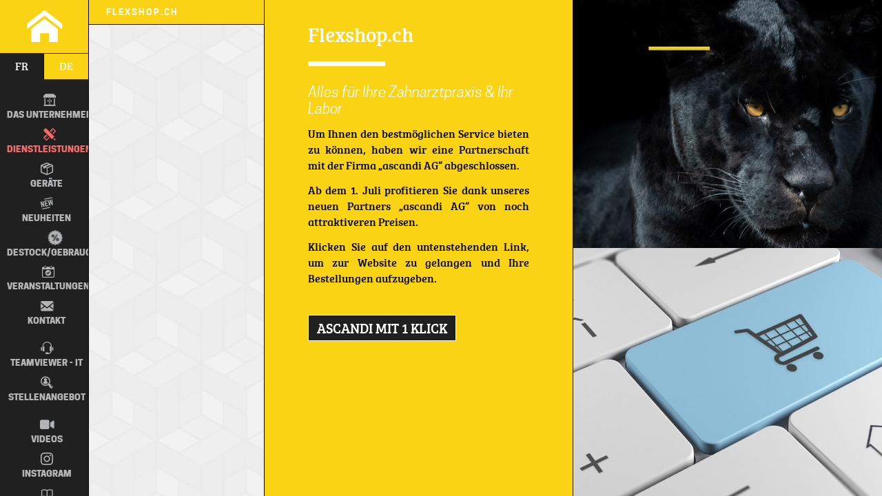

--- FILE ---
content_type: text/html; charset=UTF-8
request_url: https://fdservices.ch/de-405-flexshop.ch.html
body_size: 6255
content:

<!DOCTYPE HTML>
<html lang="de">
<head>
<meta charset="UTF-8">
<title>Flexdental - Dépôt dentaire - Flexshop.ch</title>
<meta name="google-site-verification" content="tX0eIB4Ry7fzLEfSurEtXwRMqQlArwbk1QLoqDaXIXs" />
<meta name="robots" content="ALL" />
<meta name="description" content="" />
<meta name="author" content="L'elixir Sàrl - Montreux" />
<meta name="viewport" content="initial-scale=1.0, maximum-scale=1.0, minimum-scale=1.0, user-scalable=no, width=device-width">
<link rel="shortcut icon" href="webimages/icon/favicon.ico" />
<link rel="stylesheet" type="text/css" href="css/main.css?id=691daa7599420" />
<link rel="stylesheet" type="text/css" href="css/concours.css?id=691daa7599423" />
<link rel="stylesheet" type="text/css" href="lib/ext/menu/menu.css?id=691daa7599424" />
<link rel="stylesheet" type="text/css" href="lib/ext/scrollbar/jquery.mCustomScrollbar.css" />
<link rel="stylesheet" type="text/css" href="lib/ext/layerslider/css/layerslider.css?v=1" >
<link rel="stylesheet" type="text/css" href="lib/ext/jquery.bxslider/jquery.bxslider.css?id=691daa7599425" />
<link rel="stylesheet" type="text/css" href="lib/ext/fancybox/jquery.fancybox.css?v=2.1.5" type="text/css" media="screen" />
<link rel="stylesheet" type="text/css" href="lib/ext/simplyCountdown/themes/default.min.css">
  
<!--<script src="//ajax.googleapis.com/ajax/libs/jquery/1.11.0/jquery.min.js"></script>-->
<script src=" https://cdn.jsdelivr.net/npm/jquery@2.2.4/dist/jquery.min.js "></script>
<script>window.jQuery || document.write('<script src="javascript/jquery.min.js">\x3C/script>')</script>
<script type="text/javascript" src="javascript/ext/flowtype.js"></script>
<script type="text/javascript" src="javascript/ext/jquery.easing-1.3.min.js"></script>
<script type="text/javascript" src="lib/ext/scrollbar/jquery.mCustomScrollbar.concat.min.js"></script>
<script type="text/javascript" src="lib/ext/menu/modernizr.custom.js"></script>
<script type="text/javascript" src="lib/ext/menu/jquery.dlmenu.js"></script>
<script type="text/javascript" src="lib/ext/layerslider/js/greensock.js" ></script>
<script type="text/javascript" src="lib/ext/layerslider/js/layerslider.transitions.js"></script>
<script type="text/javascript" src="lib/ext/layerslider/js/layerslider.kreaturamedia.jquery.js"></script>
<script type="text/javascript" src="lib/ext/jquery.bxslider/jquery.bxslider.js"></script>
<script type="text/javascript" src="lib/ext/fancybox/jquery.fancybox.pack.js?v=2.1.5"></script>
<script type="text/javascript" src="lib/ext/jquery.validate.min.js"></script>
<script type="text/javascript" src="lib/ext/simplyCountdown/simplyCountdown.umd.js"></script>
<script type="text/javascript" src="javascript/main.js?id=691daa7599426"></script>


<!-- Google tag (gtag.js) -->
<script async src="https://www.googletagmanager.com/gtag/js?id=G-456SYJRXFP"></script>
<script>
  window.dataLayer = window.dataLayer || [];
  function gtag(){dataLayer.push(arguments);}
  gtag('js', new Date());

  gtag('config', 'G-456SYJRXFP');
</script>

</head>

<body class="menu405">

	<header>
		<a class="icon-home" href="./"></a>
		
		<ul id="lang"><li><a  href="fr-405-flexshop.ch.html"> fr </a></li><li><a class="menu_actif" href="de-405-flexshop.ch.html"> de </a></li></ul>		<ul class="mynav" id="main_nav"><li  ><a href="de-80-uber-uns.html" ><span class="icon-1"></span> DAS UNTERNEHMEN </a></li><li  ><a href="de-81-planung-architektur.html" ><span class="icon-2"></span> Dienstleistungen</a></li><li  ><a href="de-386-1-diagnostik-bildgebung.html" ><span class="icon-3"></span> Geräte</a></li><li  ><a href="de-490-morita-t500-pearl-white-edition.html" ><span class="icon-319"></span> Neuheiten</a></li><li  ><a href="de-779-1-diagnostik-bildgebung.html" ><span class="icon-318"></span> Destock/Gebraucht</a></li><li  ><a href="de-859-adf-2024.html" ><span class="icon-383"></span> Veranstaltungen</a></li><li  ><a  href="de-4-kontakt.html" ><span class="icon-4"></span> Kontakt</a></li><li  ><a target="_blank" href="https://get.teamviewer.com/flexdentalsupport" ><span class="icon-387"></span>TEAMVIEWER - IT</a></li><li  ><a href="de-308-1_technikerin-im-aussendienst.html" ><span class="icon-384"></span> Stellenangebot</a></li><li  ><a  href="de-770-videos.html" ><span class="icon-770"></span> Videos</a></li><li  ><a target="_blank" href="https://www.instagram.com/flexdentalservices/" ><span class="icon-858"></span> Instagram</a></li><li  ><a  href="de-860-kataloge.html" ><span class="icon-860"></span> Kataloge</a></li></ul>		
		<a class="icon-flexdental" href="./"></a>
		
		<div id="dl-menu" class="dl-menuwrapper">
			<button title="MENU" class="dl-trigger"></button><hr>
			<ul class="dl-menu"><li><a  href="de-1-das-unternehmen.html">DAS UNTERNEHMEN </a><ul class="dl-submenu"><li><a  href="de-80-uber-uns.html">ÜBER UNS</a></li><li><a  href="de-25-der-showroom.html">Der Showroom</a></li></ul></li><li><a  href="de-2-dienstleistungen.html">Dienstleistungen</a><ul class="dl-submenu"><li><a  href="de-81-planung-architektur.html">Planung & Architektur</a></li><li><a  href="de-20-kundendienst.html">Kundendienst</a></li><li><a  href="de-21-informatik.html">Informatik</a></li><li><a  href="de-670-webshop.html">WEBSHOP</a></li></ul></li><li><a  href="de-3-gerate.html">Geräte</a><ul class="dl-submenu"><li><a  href="de-386-1-diagnostik-bildgebung.html">1 Diagnostik & Bildgebung</a><ul class="dl-submenu"><li><a  href="de-419-morita.html">MORITA</a><ul class="dl-submenu"><li><a  href="de-513-0-3d-accuitomo-170.html">0 3D Accuitomo 170</a></li><li><a  href="de-514-1-veraview-x800_p-sf40-mr100-lf150.html">1 VERAVIEW (X800)_P  S(F40) M(R100) L(F150)</a></li><li><a  href="de-517-2-veraview-x800_cp-sf40-mr100-lf150.html">2 VERAVIEW (X800)_CP  S(F40) M(R100) L(F150)</a></li><li><a  href="de-520-3-veraviewepocs-x700-3d-r100-p-1717.html">3 VERAVIEWEPOCS (X700) 3D R100 P - 1717</a></li><li><a  href="de-521-4-veraviewepocs-x700-3d-r100-cp-1737.html">4 VERAVIEWEPOCS (X700) 3D R100 CP - 1737</a></li><li><a  href="de-522-5-veraviewepocs-x550-2d-p-1752.html">5 VERAVIEWEPOCS (X550) 2D P - 1752</a></li><li><a  href="de-523-6-veraviewepocs-x550-2d-cp-1762.html">6 VERAVIEWEPOCS (X550) 2D CP - 1762</a></li><li><a  href="de-524-7-veraview-ic5-hd-1382.html">7 VERAVIEW (IC5 HD) - 1382</a></li><li><a  href="de-525-8-intraorale-veraview-ix55-550-mm-wandmontage-1220.html">8 INTRAORALE VERAVIEW (iX55) 550 mm (Wandmontage) -1220</a></li><li><a  href="de-775-9-intraorale-veraview-ix80-800-mm-wandmontage-1230.html">9 INTRAORALE VERAVIEW (iX80) 800 mm (Wandmontage) -1230</a></li><li><a  href="de-776-10-intra.-veraview-ix100-1-000-mm-wandmontage-1235.html">10 INTRA. VERAVIEW (iX100) 1'000 mm (Wandmontage) -1235</a></li><li><a  href="de-781-11-intra.-veraview-ixr-mit-patientenstuhl-1240.html">11 INTRA. VERAVIEW (iXR) - Mit (PATIENTENSTUHL) -1240</a></li></ul></li></ul></li><li><a  href="de-5-2-behandlungseinheiten.html">2 Behandlungseinheiten</a><ul class="dl-submenu"><li><a  href="de-421-morita-6-jahre-komplettgarantie.html">MORITA - 6 Jahre Komplettgarantie</a><ul class="dl-submenu"><li><a  href="de-534-1.1-signo-t100.html">1.1 Signo (T100)</a></li><li><a  href="de-535-2.1-signo-t500-fmt.html">2.1 Signo (T500) FMT</a></li><li><a  href="de-536-2.3-signo-t500-otp.html">2.3 Signo (T500) OTP</a></li><li><a  href="de-537-2.5-signo-t500-cart.html">2.5 Signo (T500) CART</a></li><li><a  href="de-538-3-signo-z300.html">3 Signo (Z300)</a></li></ul></li></ul></li><li><a  href="de-385-3.0-instrumente-handstucke.html">3.0 Instrumente & Handstücke</a><ul class="dl-submenu"><li><a  href="de-424-morita-3-jahre-garantie.html">MORITA - 3 Jahre Garantie</a><ul class="dl-submenu"><li><a  href="de-540-1_ws-grun-10-1-ohne-licht-ca-10rc-2421.html">1_WS GRÜN (10:1) - Ohne Licht CA-10RC -2421</a></li><li><a  href="de-541-2_ws-endo-grun-10-1-ca-10rc-endo-2460.html">2_WS-Endo GRÜN (10:1) CA-10RC-ENDO -2460</a></li><li><a  href="de-542-3_ws-grun-10-1-ca-10rc-o-2420.html">3_WS GRÜN (10:1) CA-10RC-O -2420</a></li><li><a  href="de-543-4_ws-grun-4-1-ca-4r-pp-2415.html">4_WS GRÜN (4:1) CA-4R-PP -2415</a></li><li><a  href="de-752-5_ws-eva-4-1-ca-4r-o-pf-2410.html">5_WS EVA (4:1) CA-4R-O-PF -2410</a></li><li><a  href="de-774-6.2_ws-rot1-5-ca-5if-o-um-2451.html">6.2_WS ROT(1:5) CA-5iF-O-UM -2451</a></li><li><a  href="de-545-7_ws-blau-1-1-ca-dc-o-2440.html">7_WS BLAU (1:1) CA-DC-O -2440</a></li><li><a  href="de-546-8_hs-gerade-blau-1-1-st-dh-2430.html">8_HS gerade BLAU (1:1) ST-DH -2430</a></li><li><a  href="de-547-9_turbine-20w-hex-o-45-mit-licht-2531.0145.html">9_Turbine 20W - HEX-O-45 mit Licht 2531.(0)(1)45</a></li><li><a  href="de-548-10_turbine-22w-hex-o-mit-licht-2531.html">10_Turbine 22W - HEX-O mit Licht-2531</a></li><li><a  href="de-549-11_turbine-20w-huex-o-mit-licht-2541.html">11_Turbine 20W - HUEX-O mit Licht -2541</a></li><li><a  href="de-550-12_turbine-18w-humx-o-mit-licht-2540.html">12_Turbine 18W - HUMX-O mit Licht -2540</a></li><li><a  href="de-551-13_turbine-25w-hx-o-2530.html">13_Turbine 25W - (HX-O) -2530</a></li><li><a  href="de-830-14_morita-kupplung-cp4-wld-led-2552-010.html">14_Morita Kupplung (CP4-WLD) + LED -2552-010</a></li></ul></li><li><a  href="de-750-pflege-wartung.html">Pflege & Wartung</a></li></ul></li><li><a  href="de-851-3.1-instrumente-pflege.html">3.1 Instrumente Pflege</a></li><li><a  href="de-407-4-prophylaxe.html">4 Prophylaxe</a><ul class="dl-submenu"><li><a  href="de-428-ems.html">EMS</a></li><li><a  href="de-467-morita-3-jahre-garantie.html">MORITA - 3 Jahre Garantie</a><ul class="dl-submenu"><li><a  href="de-552-1_ws-grun-4-1-ca-4r-pp-2415.html">1_WS GRÜN (4:1) CA-4R-PP -2415</a></li></ul></li></ul></li><li><a  href="de-408-5-endodontie-systeme.html">5 Endodontie-Systeme</a><ul class="dl-submenu"><li><a  href="de-754-morita-3-jahre-garantie.html">MORITA - 3 Jahre Garantie</a><ul class="dl-submenu"><li><a  href="de-755-1_tri-auto-zx-2-6962.html">1_Tri Auto ZX 2+ -6962</a></li><li><a  href="de-769-2_root-zx-mini-6951-150.html">2_ROOT ZX MINI - 6951-150</a></li></ul></li></ul></li><li><a  href="de-414-6-sterilisation-melag.html">6 Sterilisation / MELAG</a><ul class="dl-submenu"><li><a  href="de-432-1_careclave.html">1_Careclave</a><ul class="dl-submenu"><li><a  href="de-553-careclave.html">Careclave</a></li></ul></li><li><a  href="de-554-2_gro�-autoklaven.html">2_Groß-Autoklaven</a><ul class="dl-submenu"><li><a  href="de-568-2.1_vacuclav-550.html">2.1_Vacuclav 550</a></li><li><a  href="de-564-2.2_cliniclave-45.html">2.2_Cliniclave 45</a></li><li><a  href="de-566-2.3_cliniclave-45-d.html">2.3_Cliniclave 45 D</a></li><li><a  href="de-565-2.4_cliniclave-45-m.html">2.4_Cliniclave 45 M</a></li><li><a  href="de-567-2.5_cliniclave-45-md.html">2.5_Cliniclave 45 MD</a></li></ul></li><li><a  href="de-555-3_autoklaven.html">3_Autoklaven</a><ul class="dl-submenu"><li><a  href="de-569-3.1_vacuklav-40-b-evolution.html">3.1_Vacuklav 40 B+ Evolution</a></li><li><a  href="de-570-3.2_vacuklav-41-b-evolution.html">3.2_Vacuklav 41 B+ Evolution</a></li><li><a  href="de-572-3.3_vacuklav-44-b-evolution.html">3.3_Vacuklav 44 B+ Evolution</a></li><li><a  href="de-571-3.4_vacuklav-43-b-evolution.html">3.4_Vacuklav 43 B+ Evolution</a></li></ul></li><li><a  href="de-556-04-thermodesinfektor.html">04 Thermodesinfektor</a><ul class="dl-submenu"><li><a  href="de-573-melatherm-10-evolution.html">MELAtherm 10 Evolution</a></li><li><a  href="de-574-melatherm-10.html">MELAtherm 10</a></li><li><a  href="de-575-accessoires-melatherm.html">Accessoires MELAtherm</a></li><li><a  href="de-576-sonderpakete-melatherm.html">Sonderpakete MELAtherm</a></li></ul></li><li><a  href="de-557-5_siegelgerate.html">5_Siegelgeräte</a><ul class="dl-submenu"><li><a  href="de-577-5.1_melaseal-pro.html">5.1_MELAseal Pro</a></li><li><a  href="de-578-5.2_melaseal-200.html">5.2_MELAseal 200</a></li><li><a  href="de-579-5.3_melaseal-100.html">5.3_MELAseal 100+</a></li></ul></li><li><a  href="de-558-6_siegelgerat-arbeitstisch.html">6_Siegelgerät Arbeitstisch</a><ul class="dl-submenu"><li><a  href="de-580-arbeitstisch-melaseal-pro.html">Arbeitstisch MELAseal PRO</a></li></ul></li><li><a  href="de-559-7_rollenhalter-wandmontage.html">7_Rollenhalter Wandmontage</a><ul class="dl-submenu"><li><a  href="de-581-rollenhalter-melaseal.html">Rollenhalter MELAseal</a></li></ul></li><li><a  href="de-560-8_wasser-aufbereitung.html">8_Wasser-Aufbereitung</a><ul class="dl-submenu"><li><a  href="de-582-8.1_meladem-40.html">8.1_MELAdem 40</a></li><li><a  href="de-585-8.2_meladem-47.html">8.2_MELAdem 47</a></li><li><a  href="de-583-8.3_meladem-53.html">8.3_MELAdem 53</a></li><li><a  href="de-584-8.4_meladem-53-c.html">8.4_MELAdem 53 C</a></li><li><a  href="de-586-8.5_meladem-56.html">8.5_MELAdem 56</a></li><li><a  href="de-587-8.6_melajet.html">8.6_MELAjet</a></li></ul></li><li><a  href="de-561-9_dokumentation.html">9_Dokumentation</a><ul class="dl-submenu"><li><a  href="de-588-melatrace-melatrace-pro.html">MELAtrace & MELAtrace Pro</a></li><li><a  href="de-589-melaprint-60.html">MELAprint 60</a></li></ul></li><li><a  href="de-562-10-sterilgutlagerung.html">10 Sterilgutlagerung</a><ul class="dl-submenu"><li><a  href="de-590-01-melastore.html">01 MELAstore</a></li><li><a  href="de-591-02-melafol.html">02 MELAfol</a></li><li><a  href="de-592-03-sterilisierbehalter.html">03 Sterilisierbehälter</a></li></ul></li><li><a  href="de-563-11-routineprufung.html">11 Routineprüfung</a><ul class="dl-submenu"><li><a  href="de-593-melacontrol-helix.html">MELAcontrol Helix</a></li><li><a  href="de-594-melacontrol-seal-check.html">MELAcontrol Seal Check</a></li></ul></li></ul></li><li><a  href="de-409-7-lasersysteme.html">7 Laser–Systeme</a><ul class="dl-submenu"><li><a  href="de-433-morita-3-jahre-garantie.html">MORITA - 3 Jahre Garantie</a><ul class="dl-submenu"><li><a  href="de-595-er-yag-adverl-evo.html">Er:YAG "AdvErL EVO"</a></li></ul></li></ul></li><li><a  href="de-410-8-laborgerate.html">8 Laborgeräte</a><ul class="dl-submenu"><li><a  href="de-443-cattani.html">Cattani</a><ul class="dl-submenu"><li><a  href="de-597-2_ac-310-cadcam-kompressor.html">2_AC-310 / CAD/CAM Kompressor</a></li><li><a  href="de-598-3_ac-410-cadcam-kompressor.html">3_AC-410 / CAD/CAM Kompressor</a></li><li><a  href="de-599-4_ac-610-cadcam-kompressor.html">4_AC-610 / CAD/CAM Kompressor</a></li><li><a  href="de-600-5_ac-910-cadcam-kompressor.html">5_AC-910 / CAD/CAM Kompressor</a></li></ul></li></ul></li><li><a  href="de-411-9-beleuchtung.html">9 Beleuchtung</a><ul class="dl-submenu"><li><a  href="de-437-zenium.html">Zenium</a><ul class="dl-submenu"><li><a  href="de-608-1_avisio-led-synchro.html">1_Avisio LED Synchro</a></li><li><a  href="de-609-2_avisio-led.html">2_Avisio LED</a></li><li><a  href="de-610-3_avisio-500.nt2.html">3_Avisio 500.NT2</a></li><li><a  href="de-611-4_chrom-nt-synchro.html">4_Chrom-NT Synchro</a></li><li><a  href="de-612-5_chrom-nt.html">5_Chrom-NT</a></li><li><a  href="de-613-6_chrom.html">6_Chrom</a></li><li><a  href="de-614-7_prism.html">7_PRISM</a></li><li><a  href="de-615-8_ora.html">8_ORA</a></li><li><a  href="de-616-9_nano.html">9_NANO</a></li><li><a  href="de-617-10_slim.html">10_Slim</a></li><li><a  href="de-618-11_axeon.ii.html">11_Axéon.II</a></li></ul></li></ul></li><li><a  href="de-412-10.0-kompressor-dental.html">10.0 Kompressor Dental</a></li><li><a  href="de-497-10.1-cadcam-kompressor.html">10.1 CAD/CAM Kompressor</a><ul class="dl-submenu"><li><a  href="de-655-10.31_ac-310-cadcam.html">10.31_AC-310 - CAD/CAM</a></li><li><a  href="de-656-10.41_ac-410-cadcam.html">10.41_AC-410 - CAD/CAM</a></li><li><a  href="de-657-10.61_ac-610-cadcam.html">10.61_AC-610 - CAD/CAM</a></li><li><a  href="de-658-10.91_ac-910-cadcam.html">10.91_AC-910 - CAD/CAM</a></li></ul></li><li><a  href="de-413-11-absaugungssystem.html">11 Absaugungssystem</a><ul class="dl-submenu"><li><a  href="de-439-cattani.html">Cattani</a><ul class="dl-submenu"><li><a  href="de-659-1_microsmart-b-iso-18.html">1_MicroSmart "B" + ISO 18</a></li><li><a  href="de-660-2_turbosmart-b-iso-18.html">2_TurboSmart "B" + ISO 18</a></li><li><a  href="de-661-3_turbosmart-2v-b-iso-18.html">3_TurboSmart 2V "B" + ISO 18</a></li><li><a  href="de-662-4_micro-smart-cube-iso-6.html">4_Micro-Smart CUBE + ISO 6</a></li><li><a  href="de-663-5_turbo-smart-cube-a-version.html">5_Turbo-Smart CUBE “A” version</a></li><li><a  href="de-664-6_maxi-smart.html">6_Maxi-Smart</a></li><li><a  href="de-666-8_blok-jet-silent-2.html">8_Blok-Jet Silent 2</a></li></ul></li></ul></li><li><a  href="de-667-12-einheit-kompressor-absaugung.html">12 Einheit: Kompressor + Absaugung</a><ul class="dl-submenu"><li><a  href="de-669-2_blok-jet-silent-2.html">2_Blok-Jet Silent 2</a></li></ul></li><li><a  href="de-416-14-mobel-nach-ma�.html">14 Möbel nach Maß</a><ul class="dl-submenu"><li><a  href="de-441-fds-mobel.html">FDS Möbel</a></li></ul></li><li><a  href="de-418-15-organisationslosungen.html">15 Organisationslösungen</a><ul class="dl-submenu"><li><a  href="de-442-zirc.html">Zirc</a></li></ul></li></ul></li><li><a  href="de-319-neuheiten.html">Neuheiten</a><ul class="dl-submenu"><li><a  href="de-490-morita-t500-pearl-white-edition.html">Morita (T500) Pearl White Edition</a></li><li><a  href="de-740-morita-t100-swing-arm.html">Morita (T100) Swing Arm</a></li><li><a  href="de-741-morita-signo-z300.html">Morita Signo Z300</a></li><li><a  href="de-742-morita-tri-auto-zx-2.html">Morita Tri Auto ZX 2+</a></li><li><a  href="de-743-morita-root-zx-mini.html">Morita Root ZX mini</a></li></ul></li><li><a  href="de-318-destockgebraucht.html">Destock/Gebraucht</a><ul class="dl-submenu"><li><a  href="de-779-1-diagnostik-bildgebung.html">1 Diagnostik & Bildgebung</a><ul class="dl-submenu"><li><a  href="de-861-planmeca-gebraucht.html">Planmeca - GEBRAUCHT</a><ul class="dl-submenu"><li><a  href="de-862-2d-rontgengerat-planmeca-proone.html">2D Röntgengerät: Planmeca ProOne</a></li></ul></li></ul></li><li><a  href="de-746-2-behandlungseinheiten.html">2 Behandlungseinheiten</a><ul class="dl-submenu"><li><a  href="de-790-morita.html">MORITA</a></li></ul></li><li><a  href="de-329-3.0-instrumente-handstucke.html">3.0 Instrumente & Handstücke</a><ul class="dl-submenu"><li><a  href="de-792-morita-3-jahre-garantie.html">MORITA - 3 Jahre Garantie</a><ul class="dl-submenu"><li><a  href="de-818-03-ws-grun-10-1-ca-10rc-o-2420.html">03- WS GRÜN 10:1 (CA-10RC-O) -2420</a></li><li><a  href="de-819-04-ws-grun-4-1-ca-4r-pp-2415.html">04- WS GRÜN 4:1 (CA-4R-PP) -2415</a></li><li><a  href="de-820-05-ws-eva-4-1-ca-4r-o-pf-2410.html">05- WS EVA 4:1 (CA-4R-O-PF) -2410</a></li><li><a  href="de-821-06.1-ws-rot-1-5-ca-5if-o-2450.html">06.1- WS ROT 1:5 (CA-5IF-O) -2450</a></li><li><a  href="de-823-07-ws-blau-1-1-ca-dc-o-2440.html">07- WS BLAU 1:1 (CA-DC-O) -2440</a></li><li><a  href="de-824-08-hs-gerade-blau-1-1-st-dh-2430.html">08- HS gerade BLAU 1:1 (ST-DH) -2430</a></li><li><a  href="de-826-10-turbine-22w-hex-o-2531.html">10- Turbine 22W - (HEX-O) -2531</a></li><li><a  href="de-827-11-turbine-20w-huex-o-2541.html">11- Turbine 20W - (HUEX-O) -2541</a></li><li><a  href="de-828-12-turbine-18w-humx-o-2540.html">12- Turbine 18W - (HUMX-O) -2540</a></li><li><a  href="de-829-13-turbine-25w-hx-o-2530.html">13- Turbine 25W - (HX-O) -2530</a></li><li><a  href="de-831-14-morita-kupplung-cp4-wld-2552-010.html">14- Morita Kupplung (CP4-WLD) -2552-010</a></li></ul></li></ul></li><li><a  href="de-793-3.1-instrumente-pflege.html">3.1 Instrumente Pflege</a></li><li><a  href="de-748-4-prophylaxe.html">4 Prophylaxe</a><ul class="dl-submenu"><li><a  href="de-794-morita-3-jahre-garantie.html">MORITA - 3 Jahre Garantie</a><ul class="dl-submenu"><li><a  href="de-839-04-ws-grun-4-1-ca-4r-pp-2415.html">04- WS GRÜN 4:1 (CA-4R-PP) -2415</a></li></ul></li><li><a  href="de-835-xo-care.html">XO Care</a><ul class="dl-submenu"><li><a  href="de-836-odontogain-ultraschall-system.html">Odontogain ULTRASCHALL System</a></li></ul></li></ul></li><li><a  href="de-749-5-endodontie-systeme.html">5 Endodontie-Systeme</a><ul class="dl-submenu"><li><a  href="de-796-morita-3-jahre-garantie.html">MORITA - 3 Jahre Garantie</a><ul class="dl-submenu"><li><a  href="de-837-01-tri-auto-zx-2-6962.html">01- Tri Auto ZX 2+ -6962</a></li></ul></li></ul></li><li><a  href="de-747-6-sterilisation-melag.html">6 Sterilisation / MELAG</a></li><li><a  href="de-337-7-lasersysteme.html">7 Laser–Systeme</a><ul class="dl-submenu"><li><a  href="de-802-morita-gebraucht.html">Morita - GEBRAUCHT</a><ul class="dl-submenu"><li><a  href="de-803-er-yag-adverl-evo.html">Er:YAG "AdvErL EVO"</a></li></ul></li></ul></li><li><a  href="de-785-11-absaugungssystem.html">11 Absaugungssystem</a><ul class="dl-submenu"><li><a  href="de-807-cattani.html">Cattani</a><ul class="dl-submenu"><li><a  href="de-833-02-turbosmart-b-iso-18.html">02 TurboSmart "B" + ISO 18</a></li></ul></li><li><a  href="de-808-durr-dental-gebraucht.html">Dürr Dental - GEBRAUCHT</a><ul class="dl-submenu"><li><a  href="de-832-101-absaugpumpe-v900s-durr-dental.html">101 Absaugpumpe: V900S Dürr-Dental</a></li></ul></li></ul></li></ul></li><li><a  href="de-383-veranstaltungen.html">Veranstaltungen</a><ul class="dl-submenu"><li><a  href="de-859-adf-2024.html">ADF 2024</a></li></ul></li><li><a  href="de-4-kontakt.html">Kontakt</a></li><li><a  href="de-387-teamviewer-it.html">TEAMVIEWER - IT</a></li><li><a  href="de-384-stellenangebot.html">Stellenangebot</a><ul class="dl-submenu"><li><a  href="de-308-1_technikerin-im-aussendienst.html">1_TECHNIKER(IN) IM AUSSENDIENST</a></li><li><a  href="de-474-1_administration.html">1_ADMINISTRATION</a></li></ul></li><li><a  href="de-770-videos.html">Videos</a></li><li><a  href="de-858-instagram.html">Instagram</a></li><li><a  href="de-860-kataloge.html">Kataloge</a></li></ul>		</div>
		
	</header>
        
		<nav><ul class="mynav" id="sous_nav"><li class='menu_actif' ><a  href="de-405-flexshop.ch.html" >Flexshop.ch</a></li></ul></nav>
	
	<div id="container">
	
		<section id="main">
			<div class="wrap">
				
				<h1>Flexshop.ch <span></span></h1><span class="ligne"></span><h2>Alles für Ihre Zahnarztpraxis &amp; Ihr Labor</h2>
<p>Um Ihnen den bestmöglichen Service bieten zu können, haben wir eine Partnerschaft mit der Firma „ascandi AG“ abgeschlossen.</p>
<p>Ab dem 1. Juli profitieren Sie dank unseres neuen Partners „ascandi AG“ von noch attraktiveren Preisen.</p>
<p>Klicken Sie auf den untenstehenden Link, um zur Website zu gelangen und Ihre Bestellungen aufzugeben.</p>
<p></p>
<h3><a class="btn" href="https://ascandi.ch/de/" target="_blank">ascandi MIT 1 KLICK</a></h3>				
			</div>
		</section><!-- /#main -->
	
		<section id="second">
			
			<div class="second-top">
									<div class="second-top">
						<div style="background: url(upload/contenu/_mini-header_webshop_dental_bern_2022_de_panthere_copie_1.jpg) no-repeat center; background-size: cover; height: 100%;"></div>
					</div>
					<div class="second-bottom">
						<div style="background: url(upload/contenu/_mini-_big_o_19coku5511q92ahj16221m5d1dpvc.jpg) no-repeat center; background-size: cover; height: 100%;"></div>
					</div>
							</section><!-- /#second -->
	</div><!-- /#container -->
		
		<div id="toTop" class="icon-fleche-up" title="Retour en haut" onclick="scrollToTop();return false" ><span class="path1"></span><span class="path2"></span></div>
        
</body>
</html>



--- FILE ---
content_type: text/css
request_url: https://fdservices.ch/css/main.css?id=691daa7599420
body_size: 6579
content:
/* CSS Document */
@font-face {
	font-family: 'bree_serifregular';
	src: url('../lib/polices/breeserif-regular-webfont.eot');
	src: url('../lib/polices/breeserif-regular-webfont.eot?#iefix') format('embedded-opentype'), url('../lib/polices/breeserif-regular-webfont.woff2') format('woff2'), url('../lib/polices/breeserif-regular-webfont.woff') format('woff'), url('../lib/polices/breeserif-regular-webfont.ttf') format('truetype'), url('../lib/polices/breeserif-regular-webfont.svg#bree_serifregular') format('svg');
	font-weight: normal;
	font-style: normal;
}

@font-face {
	font-family: 'cooper_hewittsemibold';
	src: url('../lib/polices/cooperhewitt-semibold-webfont.eot');
	src: url('../lib/polices/cooperhewitt-semibold-webfont.eot?#iefix') format('embedded-opentype'), url('../lib/polices/cooperhewitt-semibold-webfont.woff2') format('woff2'), url('../lib/polices/cooperhewitt-semibold-webfont.woff') format('woff'), url('../lib/polices/cooperhewitt-semibold-webfont.ttf') format('truetype'), url('../lib/polices/cooperhewitt-semibold-webfont.svg#cooper_hewittsemibold') format('svg');
	font-weight: normal;
	font-style: normal;
}

@font-face {
	font-family: 'cooper_hewittheavy';
	src: url('../lib/polices/cooperhewitt-heavy-webfont.eot');
	src: url('../lib/polices/cooperhewitt-heavy-webfont.eot?#iefix') format('embedded-opentype'), url('../lib/polices/cooperhewitt-heavy-webfont.woff2') format('woff2'), url('../lib/polices/cooperhewitt-heavy-webfont.woff') format('woff'), url('../lib/polices/cooperhewitt-heavy-webfont.ttf') format('truetype'), url('../lib/polices/cooperhewitt-heavy-webfont.svg#cooper_hewittheavy') format('svg');
	font-weight: normal;
	font-style: normal;
}

@font-face {
	font-family: 'cooper_hewittbook_italic';
	src: url('../lib/polices/cooperhewitt-bookitalic-webfont.eot');
	src: url('../lib/polices/cooperhewitt-bookitalic-webfont.eot?#iefix') format('embedded-opentype'), url('../lib/polices/cooperhewitt-bookitalic-webfont.woff2') format('woff2'), url('../lib/polices/cooperhewitt-bookitalic-webfont.woff') format('woff'), url('../lib/polices/cooperhewitt-bookitalic-webfont.ttf') format('truetype'), url('../lib/polices/cooperhewitt-bookitalic-webfont.svg#cooper_hewittbook_italic') format('svg');
	font-weight: normal;
	font-style: normal;
}

/* ../lib/polices/icomoon.eot */
@font-face {
  font-family: 'icomoon';
  src:  url('../lib/polices/icomoon.eot?4hbe76');
  src:  url('../lib/polices/icomoon.eot?4hbe76#iefix') format('embedded-opentype'),
	url('../lib/polices/icomoon.woff2?4hbe76') format('woff2'),
	url('../lib/polices/icomoon.ttf?4hbe76') format('truetype'),
	url('../lib/polices/icomoon.woff?4hbe76') format('woff'),
	url('../lib/polices/icomoon.svg?4hbe76#icomoon') format('svg');
  font-weight: normal;
  font-style: normal;
  font-display: block;
}

[class^="icon-"], [class*=" icon-"] {
  /* use !important to prevent issues with browser extensions that change fonts */
  font-family: 'icomoon' !important;
  speak: never;
  font-style: normal;
  font-weight: normal;
  font-variant: normal;
  text-transform: none;
  line-height: 1;

  /* Better Font Rendering =========== */
  -webkit-font-smoothing: antialiased;
  -moz-osx-font-smoothing: grayscale;
}

.icon-envelope:before {
	content: "\e90e";
}

.icon-search:before {
	content: "\e610";
}

.icon-home:before {
	content: "\e60e";
}

.icon-arrow-up:before {
	content: "\e60d";
}

.icon-arrow-left:before {
	content: "\e60c";
}

.icon-right-arrow:before {
	content: "\e60a";
}

.icon-down-arrow:before {
	content: "\e60b";
}

.icon-close:before {
	content: "\e609";
}

.icon-menu:before {
	content: "\e608";
}

.icon-documents:before {
	content: "\e600";
}

.icon-play:before {
  content: "\e912";
}

.icon-logo:before {
	content: "\e605";
}

.icon-flexdental:before {
	content: "\e606";
	color: #fcd400;
}

.icon-lelixir:before {
	content: "\e607";
	color: #34b4e4;
}
.icon-play1:before {
	content: "\e913";
}
.icon-video:before {
	content: "\e914";
}
.icon-new2:before {
	content: "\e911";
}

.icon-new:before {
	content: "\e910";
}

.icon-headset:before {
	content: "\e90f";
}

.icon-job-loupe:before {
	content: "\e915";
}

.icon-job-mains:before {
	content: "\e916";
}

.icon-job-sacoche:before {
	content: "\e917";
}

.icon-vu:before {
	content: "\e918";
}

.icon-fleche-up .path1:before {
	content: "\e900";
	color: rgb(32, 32, 32);
}

.icon-fleche-up .path2:before {
	content: "\e901";
	margin-left: -1em;
	color: rgb(250, 212, 20);
}

.icon-fleche-down .path1:before {
	content: "\e90c";
	color: rgb(32, 32, 32);
}

.icon-fleche-down .path2:before {
	content: "\e90d";
	margin-left: -1em;
	color: rgb(250, 212, 20);
}

.icon-espace-client:before {
	content: "\e902";
}

.icon-shop:before {
	content: "\e903";
}

.icon-promotion:before {
	content: "\e904";
}

.icon-discount:before {
	content: "\e905";
}

.icon-distance:before {
	content: "\e906";
}

.icon-colis:before {
	content: "\e907";
}

.icon-services:before {
	content: "\e908";
}

.icon-entreprise:before {
	content: "\e909";
}

.icon-agenda:before {
	content: "\e90a";
}

.icon-localisation:before {
	content: "\e90b";
}

/* ICONES NAV */
#main_nav .icon-404:before {
	content: "\e903";
}

#main_nav .icon-392:before {
	content: "\e918";
}

#main_nav .icon-1:before {
	content: "\e909";
}

#main_nav .icon-2:before {
	content: "\e908";
}

#main_nav .icon-3:before {
	content: "\e907";
}

#main_nav .icon-383:before {
	content: "\e90a";
}

#main_nav .icon-4:before {
	content: "\e90e";
}

#main_nav .icon-319:before {
	content: "\e911";
}

#main_nav .icon-318:before {
	content: "\e905";
}

#main_nav .icon-387:before {
	content: "\e90f";
}

#main_nav .icon-384:before {
	content: "\e915";
}

#main_nav .icon-770:before {
	content: "\e914";
}

#main_nav .icon-858:before {
	/* instagram */
	content: "\e919";
}

#main_nav .icon-860:before {
	/* catalogue */
  content: "\e91a";
}

@keyframes rotating {
	from {
		transform: rotate(0deg);
	}
	to {
		transform: rotate(360deg);
	}
}

@keyframes pulse {
	from { transform: scale(0.8); }
	to { transform: scale(1.2); }
}
#main_nav .icon-318 {
	animation: pulse 1s infinite ease-in-out alternate;
}

header,
nav {
	z-index: 100;
	position: relative;
}

#main {
	z-index: 2;
	position: relative;
}

#second {
	z-index: 1;
	position: relative;
}

#main,
#second {
	margin-left: -100%;
}

#second .second-top {
	height: 50vh;
}

#second .second-bottom {
	height: 50vh;
	background: darkgrey;
}

article,
aside,
details,
figcaption,
figure,
footer,
header,
hgroup,
menu,
nav,
section {
	display: block;
}

* {
	outline: none;
	margin: 0;
	padding: 0;
	-webkit-box-sizing: border-box;
	-moz-box-sizing: border-box;
	box-sizing: border-box;
}

html {
	-webkit-text-size-adjust: none;
}

img {
	border: none;
	max-width: 100%;
	height: auto;
	width: auto\9;
	/* ie8 */
}

ul {
	list-style-type: none;
}

html,
body {
/*	height: 100%;
	min-height: 100%; */
	height: 100vh;
}

body {
	font-family: 'bree_serifregular', Arial, Helvetica, sans-serif;
	font-size: 100%;
	background: #202020;
}

#lang {
	margin-top: 1px;
}

#lang li {
	display: inline-block;
	width: 50%;
	text-align: center;
	text-transform: uppercase;
}

#lang li a {
	color: #fff;
	font-size: 100%;
	display: block;
	padding: 12% 0;
	transition: background 0.5s, color 0.5s;
}

#lang li:nth-of-type(1) a {
	border-right: 1px solid #000;
}

#lang li a:hover,
#lang li a.menu_actif {
	background: #fad414;
	transition: background 0.5s, color 0.5s;
	color: #fff;
}

/*NAVIGATION*/
#main_nav {
	width: 100%;
	font-family: 'cooper_hewittheavy', Arial, Helvetica, sans-serif;
	text-transform: uppercase;
	font-size: 90%;
	margin: 12% 0 0;
}

#main_nav li {
	display: block;
	border-top: 1px solid #202020;
	background: #202020;
	transition: background 0.5s;
}

#main_nav li:nth-child(2) a {
	color: #ed6d6a;
}

#main_nav li a {
	display: block;
	padding: 4% 2% 6% 8%;
	color: #b1b3b4;
	line-height: 1;
	font-size: 90%;
	white-space: nowrap;
}

#main_nav li a span {
	display: inline-block;
	padding: 0 10px 0 0;
	position: relative;
	top: 2px;
	font-size: 140%;
}

#main_nav li:hover a,
#main_nav li.menu_actif a {
	color: #fff;
}

#main_nav li.menu_actif {
	background: #fad414;
}

#main_nav li:hover {
	background: #fad414;
	transition: background 1s;
}

#main_nav li:nth-of-type(8),
#main_nav li:nth-of-type(10),
#main_nav li:nth-of-type(12),
#main_nav li:nth-of-type(13),
#main_nav li:nth-of-type(14) {
	margin: 9% 0 0;
}


header .icon-logo,
header .icon-home {
	background: #fad414;
	color: #FFF
}

header .icon-logo:hover:before {
	font-family: 'icomoon';
	content: "\e60e";
	font-size: 40%;
	top: -30px;
	position: relative;
}

header .icon-logo:hover,
header .icon-home:hover {
	color: #FFF;
}

header .icon-logo,
header .icon-home {
	display: block;
	color: #FFF;
	font-size: 800%;
	text-align: center;
	padding: 10% 0;
}

header .icon-home {
	font-size: 320%;
}
header .icon-home:hover:before {
	content: "\e605";
}

.instagram img {
	margin: 8% 2% 6% 8%;
	width: 16px;
	opacity: .7;
	transition: opacity .3s;
}
.instagram:hover img {
	opacity: 1;
}


.icon-flexdental {
	display: block;
	width: 100%;
	color: #FFF;
	font-size: 550%;
	text-align: center;
	position: absolute;
	bottom: 1%;
	color: #868686;
}

/*SOUS-NAVIGATION*/
#sous_nav {
	width: 100%;
	font-family: 'cooper_hewittsemibold', Arial, Helvetica, sans-serif;
	text-transform: uppercase;
	letter-spacing: 2px;
	font-size: 80%;
}

#sous_nav li {
	border-bottom: 1px solid #000;
	background: #F2F2F2;
	transition: background 0.5s;
}

#sous_nav li a {
	display: block;
	padding: 4% 10%;
	color: #000;
}

#sous_nav li:hover a,
#sous_nav li.menu_actif a {
	color: #fff;
}

#sous_nav li:hover,
#sous_nav li.menu_actif {
	background: #fad414;
	transition: background 1.5s;
}

.ssMenu {
	width: 100%;
	font-family: 'cooper_hewittsemibold', Arial, Helvetica, sans-serif;
	letter-spacing: 2px;
	font-size: 80%;
}

.ssMenu ul {
	display: none;
}

.ssMenu li {
	border-bottom: 1px solid #000;
}

.ssMenu li:last-child {
	border: none;
}

.ssMenu li a {
	display: block;
	padding: 4% 0%;
	color: #000;
	transition: color 0.5s;
}

.ssMenu li a:hover,
.ssMenu li.active>a {
	color: #fff;
	transition: color 0.5s;
}

.ssMenu.ssMenu2 li a {
	padding: 4%;
	text-transform: none;
}

.ssMenu2.haschild li a:before {
	font-family: 'icomoon';
	content: "\e60a";
	margin-right: 4%;
	font-size: 150%;
	text-transform: none;
}

.ssMenu2.haschild li.active a:before {
	font-family: 'icomoon';
	content: "\e60b";
	margin-right: 4%;
	font-size: 150%;
	text-transform: none;
}

.ssMenu2.haschild .ssMenu3 {
	margin-left: 10%;
	width: 80%;
}

.ssMenu2.haschild .ssMenu3 li a:before {
	content: "";
}

.ssMenu2.haschild .ssMenu3 li.active a:before {
	content: "";
}

.ssMenu3 li a {
	padding: 4%;
}

.btn,
.wrap a.iframe {
	text-transform: uppercase;
	font-size: 105%;
	display: inline-block;
	background: #202020;
	padding: 6px 12px;
	line-height: 1.2;
	border: 1px solid #fff;
	margin: 15px auto 0;
	color: #fff;
}

.btn:hover,
.wrap a.iframe:hover {
	color: #FAD414 !important;
}

#second .btn {
	color: white !important;
	font-size: 100%;
	margin-top: 10px;
}

#second .btn:hover {
	color: #FAD414 !important;
}

/* STRUCTURE */
header {
	background: #202020;
	width: 10%;
	float: left;
	height: 100%;
	min-height: 100%;
	position: relative;
	overflow: hidden;
}

/* min-width: 180px;
*/
nav {
	background: #f2f2f2 url(../webimages/texture.jpg);
	width: 20%;
	float: left;
	height: 100%;
	min-height: 100%;
	border-left: 1px solid #000;
	border-right: 1px solid #000;
	-webkit-box-sizing: border-box;
	-moz-box-sizing: border-box;
	box-sizing: border-box;
}

#container {
	width: 70%;
	float: left;
	height: 100%;
	min-height: 100%;
}

section#main {
	background: #fad414;
	width: 50%;
	float: left;
	height: 100%;
	min-height: 100%;
	border-right: 1px solid #000;
	-webkit-box-sizing: border-box;
	-moz-box-sizing: border-box;
	box-sizing: border-box;
}

section#second {
	width: 50%;
	float: left;
	height: 100%;
	min-height: 100%;
}

section#main.contact {
	width: 30%;
}

section#second.contact {
	width: 60%;
}

section#second #contenu {
	background: #202020;
	color: #FFF;
	height: 100%;
	box-sizing: border-box;
}

figure {
	background: #fff;
	height: 100%;
	min-height: 50%;
	border-top: 1px solid #000;
	box-sizing: border-box;
}

section#second #contenu .wrap h2 {
	margin-bottom: 12px;
}

section#second #contenu .wrap h3 {
	display: inline;
	text-transform: inherit;
	background: #fad414;
}

section#second #contenu .wrap p {
	text-align: left;
}

.prix {
	margin-top: 20px;
}

.wrap .prix h3,
.wrap .prix h2 {
	display: inline;
	text-transform: inherit;
	font-family: inherit;
	color: #fad414;
	background: #202020;
	line-height: 1.3em;
}

.wrap {
	padding: 8% 14%;
	-webkit-box-sizing: border-box;
	-moz-box-sizing: border-box;
	box-sizing: border-box;
}

.wrap p {
	text-align: justify;
}

/*CALENDAR*/
#calendar_header {
	font-family: 'chaletbookttbold', Arial, Helvetica, sans-serif;
	text-align: center;
	width: 96%;
	margin: 15% auto 3%;
	border-collapse: collapse;
	border: 0.2em #000 solid;
}

#calendar_header a {
	color: #000;
}

#calendar_header td:first-child,
#calendar_header td:last-child {
	text-align: center;
	width: 8%;
	background: #fff;
}

.cal_link {
	display: block;
	width: 100%;
	height: 100%;
}

.headcal {
	color: #000;
	text-transform: uppercase;
	letter-spacing: 2px;
	line-height: 2.5;
}

#calendar {
	width: 100%;
	text-align: center;
	border-collapse: collapse;
	font-family: 'chaletbookttbold', Arial, Helvetica, sans-serif;
}

#calendar td a,
#calendar td span {
	color: #fff;
	display: block;
	padding: 15% 0 10%;
	margin: 15%;
	border: 0.2em #000 solid;
}

#jours td {
	padding: 0.5em 0;
	height: inherit;
	color: #FFF;
}

.ligne {
	overflow: hidden;
	width: 100%;
}

.empty {}

#calendar .event.current a {
	background: #000;
	color: #FFF;
}

#calendar .other.current a,
#calendar .other.current span {
	background: #202122;
}

.other span {
	background: #fad414;
}

#calendar .event a {
	background: #fff;
	color: #000;
}

/*CONTACT*/
#cartes {
	width: 60%;
	float: left;
	height: 100%;
	min-height: 100%;
}

aside {
	background: #C39;
	width: 50%;
	float: left;
	height: 100%;
	min-height: 100%;
}

aside {
	background: #CCC;
}

footer {
	background: #0F0;
}

/* STYLES */
::selection {
	color: #202020;
	background: #FAD414;
}

::-moz-selection {
	color: #202020;
	background: #FAD414;
}

#main ::selection {
	color: #FAD414;
	background: #202020;
}

#main ::-moz-selection {
	color: #FAD414;
	background: #202020;
}

a {
	color: #000;
	transition: color 1.5s;
	text-decoration: none;
}

a:hover {
	color: #CCC;
	transition: color 0.5s;
}

.menu_actif {
	color: #03F;
}

h1,
h2,
h3,
h4,
h5,
h6,
p {
	line-height: 1.45;
	font-weight: normal;
}

h1 {
	color: #FFF;
	line-height: 1;
	margin-bottom: 8%;
	font-size: 180%;
}

h1 span {
	display: block;
	color: #000;
	font-size: 140%;
}

.wrap h2 {
	color: #FFF;
}

.wrap ul:not(.ssMenu) {
	margin: 4%;
	list-style-type: circle;
}

.wrap ul:not(.ssMenu) li {
	margin: 2% 0;
}

.wrap a {
	color: #fff;
}

.wrap a:hover {
	color: #000;
}

section#second #contenu .wrap a {
	color: #FAD414;
}

#contenu h1 {
	font-size: 220%;
	color: #FAD414;
}

#contenu h1 span {
	color: #fff;
	display: inherit;
	font-size: inherit;
}

h2 {
	color: #FFF;
	font-family: 'cooper_hewittbook_italic', Arial, Helvetica, sans-serif;
	line-height: 1.2;
	font-size: 130%;
}

h3 {
	color: #000;
	text-transform: uppercase;
	line-height: 1.2;
	font-size: 120%;
	margin: 8% 0 6%;
}

h4 {
	color: #fff;
}

p {
	margin: 4% 0;
}

span.ligne {
	color: #FFF;
	display: block;
	width: 35%;
	height: 7px;
	background: #FFF;
	margin: 0 0 8%;
}

hr {
	clear: both;
	visibility: hidden;
	height: 0;
	border: 0;
}

/*BTN PLAY*/
a.video {
	text-transform: uppercase;
	color: #FFF;
	line-height: 1.3;
	width: 100%;
	display: flex;
	gap: 10px;
	flex-wrap: wrap;
	align-items: center;
}

a.video .icon-play {
	font-size: 200%;
	display: inline-block;
	margin-right: 0;
	color: #FAD414;
	line-height: 1;
	border: 1px solid #fff;
	padding: 1% 0% 1% 2%;
	border-radius: 50%;
	transition: border .3s
}

a.video:hover .icon-play {
	border: 1px solid #FAD414;
}

/*PDF's*/
ul.pdf {
	margin: 0 !important;
}

ul.pdf li {
	list-style-type: none;
}

ul.pdf a {
	text-transform: uppercase;
	color: #FFF;
	line-height: 1.3;
	width: 100%;
	display: flex;
	gap: 10px;
	flex-wrap: wrap;
	align-items: center;
}

ul.pdf a .icon-documents {
	font-size: 200%;
	display: inline-block;
	margin-right: 0;
	color: #FAD414;
	line-height: 1;
	border: 1px solid #fff;
	padding: 1%;
	border-radius: 50%;
	transition: border .3s
}

ul.pdf a:hover .icon-documents {
	border: 1px solid #FAD414;
}

ul.pdf a span {
	font-weight: normal;
}

ul.pdf a:hover {
	color: #FAD414;
}

ul.pdf {
	margin: 12% 0 0;
}

ul.pdf .alt_row {}

#pdf_list {
	list-style-type: none;
	margin: 0;
}

#pdf_list li {
	clear: both;
}

#pdf_list .icon-documents {
	font-size: 350%;
	display: inline-block;
	vertical-align: middle;
}

#pdf_list .txt {
	display: inline-block;
	vertical-align: middle;
	color: #000;
}

/*GOOGLE MAP*/
#mymap {
	width: 100%;
	height: 100%;
}

#mymap img {
	border: inherit;
	max-width: inherit;
	height: inherit;
}

#mymap .gm-style-cc {
	display: none;
}

#mymap2 {
	width: 100%;
	height: 50%;
}

#mymap2 img {
	border: inherit;
	max-width: inherit;
	height: inherit;
}

#mymap2 .gm-style-cc {
	display: none;
}

/* FORMULAIRES */
#formulaire {
	color: #FFF;
	border-top: 1px solid #000;
	margin: 15% 0 0;
	padding-top: 15%;
}

#formulaire input {
	width: 100%;
	font-family: 'chaletbookttbold', Arial, Helvetica, sans-serif;
	font-size: 100%;
}

#formulaire textarea {
	width: 100%;
	height: 160px;
	font-family: 'chaletbookttbold', Arial, Helvetica, sans-serif;
	font-size: 100%;
}

#formulaire .sends {
	width: 100px;
	margin: 5px auto;
	text-align: center;
	cursor: pointer;
	display: block;
}

#special {
	display: none;
}

/*FORMULAIRES STYLES*/
select {
	background: #0066B2;
	color: #FFF;
	border-radius: 10px;
	padding: 2%;
	cursor: pointer;
	outline: none;
	border: 0 !important;
	-webkit-appearance: none;
	-moz-appearance: none;
	text-indent: 0.01px;
	text-overflow: "";
}

input,
textarea {
	background: #fbdf4f;
	color: #000;
	transition: background 1.5s;
	padding: 2%;
	outline: none;
	border: 0;
	border-bottom: 1px solid #000;
	box-sizing: border-box;
}

input:focus,
textarea:focus,
.sends:hover {
	background: #fff;
	transition: background 0.5s;
	color: #000;
}

/*FORMULAIRES STYLES REMOVE OUTLINE SELECT FIREFOX*/
select:-moz-focusring {
	color: transparent;
	text-shadow: 0 0 0 #fff;
}

/*FORMULAIRES STYLES REMOVE ARROW IE */
select::-ms-expand {
	display: none;
}

input.error,
textarea.error {
	background: #f33;
}

label {
	display: block;
	width: 100%;
	clear: both;
	font: 80% $font-text;
}

.error-box {
	float: right;
}

.error-box label {
	display: inline;
	color: #f33;
}

#toTop {
	width: 45px;
	height: 45px;
	bottom: 2.5%;
	right: 1%;
	cursor: pointer;
	position: fixed;
	z-index: 1000000000000;
	display: none;
	font-size: 300%;
}

/* COPYRIGHT LELIXIR */
.copyright {
	font-size: 60%;
	margin: 10% 0 0;
}

.icon-lelixir {
	display: block;
	font-size: 350%;
}

.icon-lelixir:before {
	position: relative;
	top: 0px;
}

.icon-lelixir:hover {
	color: #FFF;
}

#dl-menu {
	display: none;
}

/* HOMEPAGE */
.menu1 header {
	position: fixed;
}

#slider-wrapper {
	width: 90%;
	float: right;
	height: 100%;
	min-height: 100%;
	overflow: hidden;
}

#layerslider {
	width: 100%;
	height: 100%;
	min-height: 100%;
	text-align: left;
	background: #202020;
}

#layerslider h1 {
	font-size: 120%;
	line-height: 1.5;
}

#layerslider h1 span {
	font-size: 220%;
}

#layerslider h3 {
	font-size: 100%;
	line-height: 1.5;
	font-family: 'cooper_hewittbook_italic', Arial, Helvetica, sans-serif;
	line-height: 1.2;
	font-size: 120%;
}

#layerslider h3 span {
	font-size: 220%;
}

#layerslider a.thelinks {
	font-size: 120%;
	line-height: 1.2;
	position: relative;
}

#layerslider a.thelinks:after {
	font-family: 'icomoon';
	content: "\e60a";
	display: inline-block;
	position: absolute;
	top: 0;
	margin-left: 5%;
	font-size: 150%;
	color: #fff;
	border: 2px solid #fad414;
	border: 2px solid #ed6d6a;
	padding: 0.5% 1%;
	border-radius: 50%;
}

.mobile {
	display: none;
}

.menu80 #mobile_slide {
	display: none;
}

#home-slide {
	margin-top: -50px;
	width: 90%;
	float: right;
	background: url("../webimages/bg_home.gif") no-repeat center 0;
	background-size: contain;
	box-shadow: inset 50px -50px 50px -50px rgba(0, 0, 0, 1);
}

#home-slide h1 span {
	color: #fad414;
}

#home-slide #map {
	width: 100%;
	height: 500px;
}

@media screen and (max-width: 768px) {
	
	#home-slide {
		margin: 0;
		width: 100%;
		background: none;
	}
}

.videoWrapper1 {
	padding: 8%;
	position: relative;
	text-align: center;
}

.videoWrapper1 h1 {
	margin-left: -20%;
	margin-bottom: 4%;
}

.videoWrapper1 h1 span {
	padding-left: 20%;
}

.videoWrapper {
	position: relative;
	padding-bottom: 54%;
	/* 16:9 */
	padding-top: 25px;
}

.videoWrapper iframe {
	position: absolute;
	top: 0;
	left: 0;
	width: 100%;
	height: 100%;
}

#more {
	width: 90%; 
	height: 130px;
	float: right;
	background: url("../webimages/lignes.png");
	text-align: center;
	position: relative;
	top: 20px;
	z-index: 1000;
}

#more.anim {
	top: -50px;
	transition: top .7s ease 1.2s;
}

#more h1 {
	background: #fad414;
	line-height: 1;
	height: 50px;
	color: #202020;
	text-transform: uppercase;
	font-size: 24px !important;
}

#more h1 span.txt {
	font-size: 24px;
	display: inline-block;
	position: relative;
	top: -10px;
}

#more h1 a {
	display: inline-block;
	cursor: pointer;
	z-index: 10000000;
	font-size: 32px;
	position: relative;
	top: -10px;
	animation: bounce 0.35s ease infinite alternate;
}

#more h1 a span {
	display: inline-block;
}

@keyframes bounce {
	from {
		top: -10px;
	}

	to {
		top: -20px;
	}
}

@media screen and (max-width: 768px) {
	
	#more {
		width: 100%;
	}
	
	#more h1 span.txt {
		font-size: 18px;
	}
	
	#more.anim {
		top: 0;
		transition: none;
	}
}

#intro {
	padding: 12% 3.3% 0 24%;
	color: #fff;
	margin: 0 0 15%;
}

#intro article {
	padding-right: 6%;
}

#intro article h3,
#intro article a {
	color: #fad414;
}

#intro article a:hover {
	color: white;
}

#intro article,
#intro figure {
	display: inline-block;
	width: 50%;
	vertical-align: top;
	background: none;
}

#intro figure img {
	display: block;
}

#intro figure img:nth-of-type(2) {
	width: 60%;
	margin: 2% 0 0;
}

@media screen and (max-width: 768px) {
	
	#intro {
		padding: 8%;
		margin: 0;
	}
	
	#intro article,
	#intro figure {
		width: auto;
	}
	
}

.article {
/*	margin: 0 4% 6%; */
	padding: 8%;
}

.article .intro {
	margin-bottom: 20px;
}

@media screen and (max-width: 768px) {
}

.article .intro h1 {
	display: inline-block;
	vertical-align: middle;
	margin: 0;
}

.article .all_wrap {
	display: table-cell;
	width: 77%;
	border-bottom: 2px solid #fff;
}

.article .all {
	display: flex;
	width: 100%;
	justify-content: space-between;
	align-items: stretch;
}

.article .box {
	width: 46%;
	vertical-align: top;
	box-shadow: 0px 0px 30px 0px rgba(0, 0, 0, 1);
}

.article .box:nth-of-type(1) {}

.article .box:nth-of-type(2) {}

.article .box .infos {
	padding: 4% 8% 0;
}

.article .box .infos h1 {
	color: #fad414;
}

.article .box .infos h3 {
	line-height: 1;
	background: #fad414;
	display: table;
	border-collapse: collapse;
	border-spacing: 0;
	width: 100%;
	margin: 8% 0 2%;
}

.article .box .infos h3 span.yellow {
	display: table-cell;
	padding: 2%;
}

.article .box .infos h3 span.hash {
	background: url("../webimages/lignes_prix.png");
	display: table-cell;
	width: 40%;
}

.article .box .infos span.ligne {
	height: 2px;
}

.article .box .infos .btn {
	display: block;
	box-shadow: 0px 0px 20px 0px rgba(0, 0, 0, 1);
	margin: 8% 0;
	color: #fff;
	transition: background 0.5s;
	text-transform: uppercase;
	text-align: center;
	padding: 4%;
	line-height: 1.2;
}

.article .box .infos .btn:hover {
	background: #fad414;
	transition: background 1.5s;
}

.all_products {
	text-align: center;
	padding: 4% 2% 2%;
}

.all_products a {
	display: inline-block;
	margin: 0 auto;
	padding: 2%;
	color: #fad414;
	font-size: 120%;
}

.all_products a:hover {
	color: #fff;
}

.article.event-home {
	margin: 12% 4% 6%;
}

.article.event-home .all {
	display: block;
	width: 100%;
}

.article.event-home .box {
	width: 100%;
	display: block;
	color: #fff;
}

.article.event-home .box .infos {
	display: inline-block;
	width: 50%;
	padding: 4% 8% 0;
	vertical-align: top;
}

.article.event-home .box .infos a {
	color: #fad414;
}

.article.event-home .box .infos a.btn {
	display: block;
	box-shadow: 0px 0px 20px 0px rgba(0, 0, 0, 1);
	margin: 8% 0;
	color: #fff;
	transition: background 0.5s;
	text-transform: uppercase;
	text-align: center;
	padding: 4%;
}

.article.event-home .box .infos a.btn:hover {
	background: #fad414;
	transition: background 1.5s;
}

.article.event-home .box figure {
	display: inline-block;
	width: 50%;
	height: auto;
	min-height: inherit;
	border: none;
	margin: 0;
}



#mymap2 {
	width: 100%;
	height: 50vh;
}

#contact {
	background: #fad414;
	padding: 4% 6% 8%;
}

#contact h1 {
	margin: 0 0 4%;
}

#contact h1 span {
	color: #202020;
}

#contact span.ligne {
	margin: 0 0 4%;
}

#contact p {
	margin: 15px 0;
}

#contact a {
	color: #fff;
}

.article.event .box figure img {
	display: inline-block !important;
	vertical-align: bottom;
}

/*TOOLTIP CALENDRIER*/
.bulle {
	display: none;
	padding: 10px;
	text-align: justify;
	font-size: 10px;
}

.bulle h2 {
	color: #FAD414;
	font-family: 'bree_serifregular', Arial, Helvetica, sans-serif;
	font-weight: normal;
	font-size: 140%;
	line-height: 1;
	text-align: left;
}

.qtip {
	position: absolute;
	left: -28000px;
	top: -28000px;
	display: none;
	max-width: 400px;
	min-width: 80px;
	direction: ltr;
	box-shadow: none;
	padding: 0;
}

.qtip-content {
	position: relative;
	padding: 15px;
	overflow: hidden;
	text-align: left;
	word-wrap: break-word;
}

.qtip-titlebar {
	position: relative;
	padding: 5px 35px 5px 10px;
	overflow: hidden;
	border-width: 0 0 1px;
}

.qtip-titlebar+.qtip-content {
	border-top-width: 0 !important
}

.qtip-close {
	position: absolute;
	right: -9px;
	top: -9px;
	cursor: pointer;
	outline: medium none;
	border-width: 1px;
	border-style: solid;
	border-color: transparent;
}

.qtip-titlebar .qtip-close {
	right: 4px;
	top: 50%;
	margin-top: -9px;
}

* html .qtip-titlebar .qtip-close {
	top: 16px
}

/* IE fix */
.qtip-titlebar .ui-icon,
.qtip-icon .ui-icon {
	display: block;
	text-indent: -1000em;
	direction: ltr;
}

.qtip-icon,
.qtip-icon .ui-icon {
	-moz-border-radius: 3px;
	-webkit-border-radius: 3px;
	border-radius: 3px;
	text-decoration: none;
}

.qtip-icon .ui-icon {
	width: 18px;
	height: 14px;
	line-height: 14px;
	text-align: center;
	text-indent: 0;
	color: inherit;
	background: transparent none no-repeat -100em -100em;
}

/* Tipsy style */
.qtip-tipsy {
	background: #202020;
	color: #202020;
	-moz-border-radius: 5px;
	-webkit-border-radius: 5px;
	border-radius: 5px;
	-webkit-box-shadow: 1px 1px 3px 1px rgba(0, 0, 0, 0.15);
	-moz-box-shadow: 1px 1px 3px 1px rgba(0, 0, 0, 0.15);
	box-shadow: 1px 1px 3px 1px rgba(0, 0, 0, 0.15);
}

.qtip-tipsy .qtip-titlebar {
	padding: 6px 35px 0 10px;
	background-color: transparent;
}

.qtip-tipsy .qtip-content {
	padding: 6px 10px
}

/* IE9 fix - removes all filters */
.qtip:not(.ie9haxors) div.qtip-content,
.qtip:not(.ie9haxors) div.qtip-titlebar {
	filter: none;
	-ms-filter: none;
}

.qtip .qtip-tip {
	margin: 0 auto;
	overflow: hidden;
	z-index: 10;
}

/* Opera bug #357 - Incorrect tip position https://github.com/Craga89/qTip2/issues/367 */
x:-o-prefocus,
.qtip .qtip-tip {
	visibility: hidden
}

.qtip .qtip-tip,
.qtip .qtip-tip .qtip-vml,
.qtip .qtip-tip canvas {
	position: absolute;
	color: #123456;
	background: transparent;
	border: 0 dashed transparent;
}

.qtip .qtip-tip canvas {
	top: 0;
	left: 0;
}

.qtip .qtip-tip .qtip-vml {
	behavior: url(#default#VML);
	display: inline-block;
	visibility: visible;
}

#annonce {
	transition: color 1.5s;
	transition: background 1.5s;
	color: #b1b3b4;
	display: block;
	padding: 6% 8%;
	margin: 25px auto 0;
	font-size: 70%;
	font-family: 'bree_serifregular', Arial, Helvetica, sans-serif;
}

#annonce span {
	color: #FAD414;
	display: block;
	transition: color 1.5s;
	text-transform: uppercase;
}

#annonce:hover {
	background: #FAD414;
	color: #fff;
	transition: color 0.5s;
	transition: background 0.5s;
}

#annonce:hover span {
	color: #fff;
	transition: color 0.5s;
}

.flash {
	animation: flash ease-in-out 2s infinite;
}
.flash:hover {
	animation: none;
}

@keyframes flash {
	0% { opacity: 1; } 
	50% { opacity: .4; } 
	100% { opacity: 1; }
}

/*VERSION IMPRIMABLE*/
@media print {
	* {
		background: none !important;
		background-color: white !important;
	}
}

@media screen and (max-width: 1540px) {

	/*rose*/
	.test {
		background: #F9C;
	}

	#main_nav li {
		text-align: center;
	}

	#main_nav li a {
		display: inline-block;
		text-align: center;
	}

	#main_nav li a:before {
		display: block;
		margin: 0 auto;
		text-align: center;
	}

	#main_nav li:last-child {
		margin: 0;
	}

	#main_nav li a span {
		display: block;
		padding: 0;
		top: 0px;
		margin-bottom: 6px;
	}
}

@media screen and (max-width: 1260px) {

	/*rouge*/
	.test {
		background: #F00;
	}
}

@media screen and (max-width: 1024px) {

	/*vert*/
	.test {
		background: #0F0;
	}
}

@media screen and (max-width: 768px) and (orientation : portrait) {
	.menu80 #mobile_slide {
		padding-top: 70px;
		display: block;
	}
}

@media screen and (max-width: 768px) {

	/*Rose*/
	.test {
		background: #F0F;
	}

	.mobile {
		display: block;
	}

	.no-mobile {
		display: none !important;
	}

	#dl-menu {
		display: block;
	}

	#main_nav,
	.icon-flexdental {
		display: none;
	}
	/*
	html,
	body {
		height: inherit;
		min-height: inherit;
	}
	*/
	header {
		float: none;
		height: 70px;
		min-height: inherit;
		width: 100%;
		position: fixed;
		z-index: 10000;
		top: 0;
		display: flex;
	}

	#annonce {
		display: block;
		padding: 3% 8%;
		margin: 0 auto 0;
	}

	.menu1 .icon-logo {
		background: #202020;
	}

	.icon-logo {
		font-size: 500%;
		width: 100px;
		padding: 10px 10px 0 10px;
	}

	.icon-logo:before {
		content: "\e606";
	}
	
	#lang {
		display: flex;
		flex-direction: row;
		justify-content: center;
		align-items: stretch;
	}
	
	#lang li {
		display: flex;
		align-items: center;
		justify-content: center;
		width: inherit;
	}
	
	#lang li a {
		padding: 2.2em;
		height: 100%;
	}

	nav {
		display: none;
	}

	#container {
		float: none;
		width: 100%;
		padding-top: 70px;
	}

	section#main,
	section#main.contact {
		border: none;
		float: none;
		height: auto;
		min-height: auto;
		width: 100%;
	}

	section#second,
	section#second.contact {
		float: none;
		height: inherit;
		min-height: inherit;
		width: 100%;
	}

	section#second #contenu {
		height: inherit;
		min-height: inherit;
		color: white;
	}

	figure {
		height: inherit;
		min-height: inherit;
	}

	#slider-wrapper {
	/*	position: relative;
		top: 70px; */
		padding-top: 70px;
		width: 100%;
		float: none;
		height: auto;
		min-height: inherit;
		margin: 0;
	}

	#layerslider {
		width: 100%;
		height: 500px;
		min-height: inherit;
	}

	section#main.contact {
		padding-top: 70px;
	}

	#mymap {
		height: 500px;
	}

	#mymap2 {
		width: 100%;
		height: 500px;
	}
}

@media screen and (max-width: 480px) {

	/*Turquoise*/
	.test {
		background: #0FF;
	}
}

@media screen and (max-height: 800px) {
	.icon-flexdental {
		display: none;
	}
}

--- FILE ---
content_type: text/css
request_url: https://fdservices.ch/css/concours.css?id=691daa7599423
body_size: 388
content:
.concours {
	background: #fad414;
}

.concours h1 {
	margin-bottom: 10px;
}

.concours h3 {
	margin: 0;
}

.concours .ligne {
	margin-bottom: 30px;
}


.concours p {
	color: white;
	margin: 20px auto;
}

.contact-concours label {
	display: inline-block;
}

.contact-concours input {
	width: 100%;
	padding: 1em;
}

.contact-concours input[type="submit"] {
	width: auto;
	cursor: pointer;
	transition: background 0.5s;
}

.contact-concours input[type="submit"]:hover {
	background: #fff;
	color: #000;
}

.contact-concours fieldset.question {
	display: flex;
	justify-content: space-evenly;
	border: 1px solid #fff0a7;
	padding: 15px 10px 30px 10px;
	margin-bottom: 50px;
}
.contact-concours fieldset.question div {
	text-align: center;
}

.contact-concours fieldset.question label {
	font-size: 1.4em;
}

.contact-concours fieldset.question legend {
	font-size: 1.6em;
	color: black;
	text-align: center;
	padding: 8px;
	margin: auto;
}

.contact-concours .conditions {
	margin: 40px 0 30px 0;
	font-size: 90%;
}

.img-concours {
	width: 100%;
	height: 100%;
	background-image: url("../webimages/concours.jpg");
	background-size: cover;
	background-position: center;
}

.concours #answer span {
	font-size: 120%;
	background: black;
	color: #fad414;
	padding: 10px;
}

.main-concours {
	width: 40% !important;
}

@media screen and (max-width: 780px) {
	.main-concours {
		width: 100% !important;
	}
}

--- FILE ---
content_type: text/css
request_url: https://fdservices.ch/lib/ext/menu/menu.css?id=691daa7599424
body_size: 1442
content:
.dl-menuwrapper {
	font-size: 12px;
	min-width: auto;
	z-index: 100000;
	top: 15px;
	right: 15px;
	position: fixed;
	-webkit-perspective: 1000px;
	-moz-perspective: 1000px;
	perspective: 1000px;
	-webkit-perspective-origin: 50% 200%;
	-moz-perspective-origin: 50% 200%;
	perspective-origin: 50% 200%;
}

.dl-menuwrapper button {
	z-index: 1000;
	background: #FAD414;
	border: none;
	width: 45px;
	height: 42px;
	overflow: hidden;
	position: relative;
	float: right;
	cursor: pointer;
	outline: none;
}

.dl-menuwrapper button:hover:before,
.dl-menuwrapper button.dl-active:before,
.dl-menuwrapper ul {
	color: #000;
}

.dl-menuwrapper button:before {
	font-family: "icomoon";
	content: '\e608';
	color: #202020;
	font-size: 34px;
}

.dl-menuwrapper ul {
	padding: 0;
	list-style: none;
	-webkit-transform-style: preserve-3d;
	-moz-transform-style: preserve-3d;
	transform-style: preserve-3d;
}

#dl-menu.dl-menuwrapper li {
	width: inherit;
	min-width: 230px;
	position: relative;
	border-bottom: 1px solid #dbdcdd;
}

#dl-menu.dl-menuwrapper li a:before {
	font-family: "icomoon";
	content: '\e605';
	padding-right: 5px;
	color: #202020;
	top: -1px;
	position: relative;
}

.dl-menuwrapper li a {
	display: block;
	position: relative;
	padding: 8px 20px;
	line-height: 20px;
	font-weight: 300;
	color: #2f3133;
	outline: none;
	background: #fff;
}

.dl-menuwrapper .dl-submenu a {
	padding: 15px 20px;
}

.dl-menuwrapper li a:hover,
.dl-menuwrapper li a.menu_actif {
	color: #202020;
	background: #FAD414;
}

/* BG Retour
   ================================================== */
#dl-menu.dl-menuwrapper li.dl-back>a {
	line-height: 20px;
	background: #202020;
	color: #FAD414;
}

#dl-menu.dl-menuwrapper li.dl-back a:before {
	font-family: "icomoon";
	content: '\e60c';
	color: #FAD414;
	padding-right: 5px;
	position: relative;
}

.dl-menuwrapper li.dl-back>a:hover {
	color: #fff
}

.dl-menuwrapper li.dl-back:after,
.dl-menuwrapper li>a:not(:only-child):after {
	position: absolute;
	top: 3px;
	line-height: 25px;
}

.dl-menuwrapper li>a:hover:not(:only-child):after {
	color: #FCC100
}

.dl-menuwrapper li.dl-back:after {
	left: 10px;
	color: #fff;
	-webkit-transform: rotate(180deg);
	-moz-transform: rotate(180deg);
	transform: rotate(180deg);
}

.dl-menuwrapper li>a:after {
	right: 10px;
	color: #000;
}

.dl-menuwrapper .dl-menu {
	top: 60px;
	position: absolute;
	width: 100%;
	right: 0;
	width: 230px;
	opacity: 0;
	pointer-events: none;
	-webkit-transform: translateY(10px);
	-moz-transform: translateY(10px);
	transform: translateY(10px);
	-webkit-backface-visibility: hidden;
	-moz-backface-visibility: hidden;
	backface-visibility: hidden;
}

.dl-menuwrapper .dl-menu.dl-menu-toggle {
	-webkit-transition: all 0.3s ease;
	-moz-transition: all 0.3s ease;
	transition: all 0.3s ease;
}

.dl-menuwrapper .dl-menu.dl-menuopen {
	opacity: 1;
	pointer-events: auto;
	-webkit-transform: translateY(0px);
	-moz-transform: translateY(0px);
	transform: translateY(0px);
}

/* ===[ Hide the inner submenus ]=== */
.dl-menuwrapper li .dl-submenu {
	display: none;
	max-height: 360px;
	overflow: auto;
}

/** 
 * When a submenu is openend, we will hide all li siblings.
 * For that we give a class to the parent menu called "dl-subview".
 * We also hide the submenu link. 
 * The opened submenu will get the class "dl-subviewopen".
 * All this is done for any sub-level being entered.
 */
.dl-menu.dl-subview li,
.dl-menu.dl-subview li.dl-subviewopen>a,
.dl-menu.dl-subview li.dl-subview>a {
	display: none
}

.dl-menu.dl-subview li.dl-subview,
.dl-menu.dl-subview li.dl-subview .dl-submenu,
.dl-menu.dl-subview li.dl-subviewopen,
.dl-menu.dl-subview li.dl-subviewopen>.dl-submenu,
.dl-menu.dl-subview li.dl-subviewopen>.dl-submenu>li {
	display: block
}

/* ===[ Dynamically added submenu outside of the menu context ]=== */
.dl-menuwrapper>.dl-submenu {
	position: absolute;
	width: 100%;
	top: 60px;
	left: 0;
	margin: 0;
}

/* ===[ Animation classes for moving out and in ]=== */
.dl-menu.dl-animate-out-1 {
	-webkit-animation: MenuAnimOut1 0.4s;
	-moz-animation: MenuAnimOut1 0.4s;
	animation: MenuAnimOut1 0.4s;
}

@-webkit-keyframes MenuAnimOut1 {
	50% {
		-webkit-transform: translateZ(-250px) rotateY(30deg)
	}

	75% {
		-webkit-transform: translateZ(-372.5px) rotateY(15deg);
		opacity: .5;
	}

	100% {
		-webkit-transform: translateZ(-500px) rotateY(0deg);
		opacity: 0;
	}
}

@-moz-keyframes MenuAnimOut1 {
	50% {
		-moz-transform: translateZ(-250px) rotateY(30deg)
	}

	75% {
		-moz-transform: translateZ(-372.5px) rotateY(15deg);
		opacity: .5;
	}

	100% {
		-moz-transform: translateZ(-500px) rotateY(0deg);
		opacity: 0;
	}
}

@keyframes MenuAnimOut1 {
	50% {
		transform: translateZ(-250px) rotateY(30deg)
	}

	75% {
		transform: translateZ(-372.5px) rotateY(15deg);
		opacity: .5;
	}

	100% {
		transform: translateZ(-500px) rotateY(0deg);
		opacity: 0;
	}
}

.dl-menu.dl-animate-in-1 {
	-webkit-animation: MenuAnimIn1 0.3s;
	-moz-animation: MenuAnimIn1 0.3s;
	animation: MenuAnimIn1 0.3s;
}

@-webkit-keyframes MenuAnimIn1 {
	0% {
		-webkit-transform: translateZ(-500px) rotateY(0deg);
		opacity: 0;
	}

	20% {
		-webkit-transform: translateZ(-250px) rotateY(30deg);
		opacity: 0.5;
	}

	100% {
		-webkit-transform: translateZ(0px) rotateY(0deg);
		opacity: 1;
	}
}

@-moz-keyframes MenuAnimIn1 {
	0% {
		-moz-transform: translateZ(-500px) rotateY(0deg);
		opacity: 0;
	}

	20% {
		-moz-transform: translateZ(-250px) rotateY(30deg);
		opacity: 0.5;
	}

	100% {
		-moz-transform: translateZ(0px) rotateY(0deg);
		opacity: 1;
	}
}

@keyframes MenuAnimIn1 {
	0% {
		transform: translateZ(-500px) rotateY(0deg);
		opacity: 0;
	}

	20% {
		transform: translateZ(-250px) rotateY(30deg);
		opacity: 0.5;
	}

	100% {
		transform: translateZ(0px) rotateY(0deg);
		opacity: 1;
	}
}

.dl-menuwrapper>.dl-submenu.dl-animate-in-1 {
	-webkit-animation: SubMenuAnimIn1 0.4s ease;
	-moz-animation: SubMenuAnimIn1 0.4s ease;
	animation: SubMenuAnimIn1 0.4s ease;
}

@-webkit-keyframes SubMenuAnimIn1 {
	0% {
		-webkit-transform: translateX(50%);
		opacity: 0;
	}

	100% {
		-webkit-transform: translateX(0px);
		opacity: 1;
	}
}

@-moz-keyframes SubMenuAnimIn1 {
	0% {
		-moz-transform: translateX(50%);
		opacity: 0;
	}

	100% {
		-moz-transform: translateX(0px);
		opacity: 1;
	}
}

@keyframes SubMenuAnimIn1 {
	0% {
		transform: translateX(50%);
		opacity: 0;
	}

	100% {
		transform: translateX(0px);
		opacity: 1;
	}
}

.dl-menuwrapper>.dl-submenu.dl-animate-out-1 {
	-webkit-animation: SubMenuAnimOut1 0.4s ease;
	-moz-animation: SubMenuAnimOut1 0.4s ease;
	animation: SubMenuAnimOut1 0.4s ease;
}

@-webkit-keyframes SubMenuAnimOut1 {
	0% {
		-webkit-transform: translateX(0%);
		opacity: 1;
	}

	100% {
		-webkit-transform: translateX(50%);
		opacity: 0;
	}
}

@-moz-keyframes SubMenuAnimOut1 {
	0% {
		-moz-transform: translateX(0%);
		opacity: 1;
	}

	100% {
		-moz-transform: translateX(50%);
		opacity: 0;
	}
}

@keyframes SubMenuAnimOut1 {
	0% {
		transform: translateX(0%);
		opacity: 1;
	}

	100% {
		transform: translateX(50%);
		opacity: 0;
	}
}

/* ===[ No JS Fallback ]=== */
.no-js .dl-menuwrapper .dl-menu {
	position: relative;
	opacity: 1;
	-webkit-transform: none;
	-moz-transform: none;
	transform: none;
}

.no-js .dl-menuwrapper li .dl-submenu {
	display: block
}

.no-js .dl-menuwrapper li.dl-back {
	display: none
}

.no-js .dl-menuwrapper li>a:not(:only-child) {
	background: rgba(0, 0, 0, 0.1)
}

.no-js .dl-menuwrapper li>a:not(:only-child):after {
	content: ''
}

--- FILE ---
content_type: text/css
request_url: https://fdservices.ch/lib/ext/jquery.bxslider/jquery.bxslider.css?id=691daa7599425
body_size: 1250
content:
/**
 * BxSlider v4.1.2 - Fully loaded, responsive content slider
 * http://bxslider.com
 *
 * Written by: Steven Wanderski, 2014
 * http://stevenwanderski.com
 * (while drinking Belgian ales and listening to jazz)
 *
 * CEO and founder of bxCreative, LTD
 * http://bxcreative.com
 */


/** RESET AND LAYOUT
===================================*/

.bx-wrapper {
	position: relative;
	margin: 0 auto 0px;
	padding: 0;
	height: 100%;
	*zoom: 1;
}

.bx-wrapper ul.bxslider  {
	height: 100% !important;
}

.bx-wrapper ul.bxslider li {
/*	width: 100%; */
	height: 100% !important;
}

.bx-wrapper ul.bxslider img {
	width: 100%;
	height: 100%;
	object-fit: cover;
	max-width: 100%;
	margin:0 auto; 
	display:block;
	transition: transform, .3s;
}

.bx-wrapper ul.bxslider img:hover {
	transform: scale(1.05);
}


/** THEME
===================================*/

.bx-wrapper .bx-viewport {
	
	/*fix other elements on the page moving (on Chrome)*/
	-webkit-transform: translatez(0);
	-moz-transform: translatez(0);
    	-ms-transform: translatez(0);
    	-o-transform: translatez(0);
    	transform: translatez(0);
	
	height: 100%;
}

.bx-wrapper .bx-pager,
.bx-wrapper .bx-controls-auto {
	position: absolute;
	bottom: 0px;
	width: 100%;
}

/* LOADER */

.bx-wrapper .bx-loading {
	min-height: 50px;
	background: url(images/bx_loader.gif) center center no-repeat #fff;
	height: 100%;
	width: 100%;
	position: absolute;
	top: 0;
	left: 0;
	z-index: 2000;
}

/* PAGER */
.bx-controls {}
#wrapper_bx {
	height: 100%;
	position:relative;
	background:white;
}
#bx-pager {
	position:absolute;
	top:2%;
	right:2%;
	text-align: center;
	font-size: .85em;
	font-weight: bold;
	color: #666;
}

.bx-wrapper .bx-pager .bx-pager-item,
.bx-wrapper .bx-controls-auto .bx-controls-auto-item {
	display: inline-block;
	*zoom: 1;
	*display: inline;
}

#bx-pager a {
	text-indent: -9999px;
	display: inline-block;
	text-align:center;
	width: 14px;
	height: 14px;
	margin: 0 3px 2%;
	outline: 0;

	position:relative;
	border-radius:50%;
	
	border: 1px solid #fff;
}



#bx-pager a:hover,
#bx-pager a.active {
	
	background:#202020 !important;
    box-shadow: 0 0 0 1px #202020 !important;
}


/* DIRECTION CONTROLS (NEXT / PREV) */

.bx-wrapper .bx-prev {left: 1%;}
.bx-wrapper .bx-next {right: 1%;}
.bx-wrapper .bx-prev:before {font-family:'icomoon';content: "\e60c";}
.bx-wrapper .bx-next:before {font-family:'icomoon';content: "\e60a"; position:relative; left:0; top:0;}


.bx-wrapper .bx-prev:hover {color:#FAD414;}
.bx-wrapper .bx-next:hover {color:#FAD414;}

.bx-wrapper .bx-controls-direction a {
	color:#202020;
	position: absolute;
	top: 50%;
	
	outline: 0;
	width: 25px;
	height: 25px;
	font-size:180%;
	z-index: 5;
}

.bx-wrapper .bx-controls-direction a.disabled {
	display: none;
}

/* AUTO CONTROLS (START / STOP) */

.bx-wrapper .bx-controls-auto {
	text-align: center;
}

.bx-wrapper .bx-controls-auto .bx-start {
	display: block;
	text-indent: -9999px;
	width: 10px;
	height: 11px;
	outline: 0;
	background: url(images/controls.png) -86px -11px no-repeat;
	margin: 0 3px;
}

.bx-wrapper .bx-controls-auto .bx-start:hover,
.bx-wrapper .bx-controls-auto .bx-start.active {
	background-position: -86px 0;
}

.bx-wrapper .bx-controls-auto .bx-stop {
	display: block;
	text-indent: -9999px;
	width: 9px;
	height: 11px;
	outline: 0;
	background: url(images/controls.png) -86px -44px no-repeat;
	margin: 0 3px;
}

.bx-wrapper .bx-controls-auto .bx-stop:hover,
.bx-wrapper .bx-controls-auto .bx-stop.active {
	background-position: -86px -33px;
}

/* PAGER WITH AUTO-CONTROLS HYBRID LAYOUT */

.bx-wrapper .bx-controls.bx-has-controls-auto.bx-has-pager .bx-pager {
	text-align: left;
	width: 80%;
}

.bx-wrapper .bx-controls.bx-has-controls-auto.bx-has-pager .bx-controls-auto {
	right: 0;
	width: 35px;
}

/* IMAGE CAPTIONS */

.bx-wrapper .bx-caption {
	position: absolute;
	bottom: 0;
	left: 0;
	background: #666\9;
	background: rgba(80, 80, 80, 0.75);
	width: 100%;
}

.bx-wrapper .bx-caption span {
	color: #fff;
	font-family: Arial;
	display: block;
	font-size: .85em;
	padding: 10px;
}

@media screen and (min-width: 778px) {
	.bx-wrapper {
		height: 100% !important;
		max-height: 100% !important;
	}
	.bx-viewport {
		height: 100% !important;
		max-height: 100% !important;
	}
}

/*@media screen and (max-height: 800px) {
.bx-wrapper img {
	max-width: 50%;
}*/

--- FILE ---
content_type: text/css
request_url: https://fdservices.ch/lib/ext/simplyCountdown/themes/default.min.css
body_size: 363
content:
.simply-countdown{overflow:hidden;display:flex;flex-wrap:wrap;justify-content:center;gap:1.25rem;font-family:Inter,system-ui,-apple-system,sans-serif}.simply-countdown>.simply-section{width:65px;height:65px;padding:1.5rem;display:flex;align-items:center;justify-content:center;background:rgba(255,255,255,.9);border:1px solid rgba(226,232,240,.8);border-radius:1rem;box-shadow:0 4px 6px -1px rgba(0,0,0,.05),0 2px 4px -1px rgba(0,0,0,.03),0 0 0 1px rgba(0,0,0,.02);transition:.3s cubic-bezier(.4, 0, .2, 1);backdrop-filter:blur(10px)}.simply-countdown>.simply-section>div{display:flex;flex-direction:column;line-height:1;align-items:center}.simply-countdown>.simply-section .simply-amount{font-size:1.5rem;font-weight:700;color:#1e293b;line-height:1.2;letter-spacing:-.025em}.simply-countdown>.simply-section .simply-word{font-size:.6rem;font-weight:500;color:#64748b;text-transform:uppercase;letter-spacing:.1em}@media (min-width:640px){.simply-countdown>.simply-section{width:75px;height:75px;padding:1.75rem}.simply-countdown>.simply-section .simply-amount{font-size:1.75rem}.simply-countdown>.simply-section .simply-word{font-size:.75rem}}@media (min-width:1024px){.simply-countdown>.simply-section{width:90px;height:90px;padding:2rem}.simply-countdown>.simply-section .simply-amount{font-size:2rem}.simply-countdown>.simply-section .simply-word{font-size:.8rem}}

--- FILE ---
content_type: application/javascript
request_url: https://fdservices.ch/javascript/main.js?id=691daa7599426
body_size: 3682
content:
// JavaScript Document
$(document).ready(function() {
	tooltip();
	
	
	
	$('body').flowtype({
	 minimum   : 600,
	 maximum   : 1400,
	 minFont   : 12,
	 maxFont   : 16,
	 fontRatio : 80
	}); 
	
	$('.formulaire .sends').attr('disabled', false);
	$('.formulaire .sends').click(function() {
	  $('#answer span').css('visibility', 'hidden');
	});
	
	$('.formulaire').validate({
		 
        errorPlacement: function (error, element) {
		   $(element).prev().find('.error-box').html(error);
        },
		highlight: function(element) {
			$(element).removeClass('valid').removeClass('success').addClass('error');
		},
		success: function(element) {
			$(element).text('').removeClass('error').addClass('success').addClass('valid');
		},
		submitHandler: function(form) {    
		        $.ajax({
		            url: form.action,
		            type: form.method,
		            data: $(form).serialize(),
		            success: function(response) {
					    $('#answer').html(response);		              
		            },
			        error: function() {
			            alert('Erreur');
			        }           
		        });
		}
	});

	
	
$( "#main" ).animate({

marginLeft: "0"

}, {
duration: 400,
easing: "easeInCirc"
}, function() {


});
	
setTimeout(function() {
    $( "#second" ).animate({

marginLeft: "0"

},{
duration: 400,
easing: "easeInCirc"
}); 
}, 100);


	
	var slider = $('.bxslider').bxSlider({
	
		 pagerCustom: '#bx-pager',
		 auto:true,
		 autoHover:true,
		 mode:'fade',
		 speed:1500,
		 pause:4000
		 
	});
	
	//KEYBOARD SUPPORT BXSLIDER
	$(document).keydown(function(e){
		if (e.keyCode == 39) // Right arrow 
		{
			slider.goToNextSlide();
			return false;
		}
		else if (e.keyCode == 37) // left arrow
		{
			slider.goToPrevSlide();
			return false;
	    }
	});
	
	
	
	$( '#dl-menu' ).dlmenu();
	
	$("nav, #main, #contenu").mCustomScrollbar();
	
	if( $(window).width() < 768) {
  		$('nav, #main, #contenu').mCustomScrollbar("destroy");
	}
	
	
	$('.ssMenu>li.active ul').show();
            $.each($('.ssMenu>li').has( "ul" ),function(){
				
				$(this).parent().addClass('haschild');
                
				    $(this).find('a:first').click(function(e){
                    e.preventDefault();

                    if($(this).parent().hasClass('active')){
       $(this).parent().toggleClass('active').find('ul').toggle();
                    }else{
                     $('.ssMenu>li').removeClass("active").find('ul').hide();
                      $(this).parent().toggleClass('active').find('ul').toggle();
                    }
                })
     })

	$(".fancybox").fancybox({
		prevEffect:'fade',
		nextEffect:'fade',
		helpers : { 
		   overlay: {
			opacity: 0.8, // or the opacity you want 
			css: {'background-color': '#000'} // or your preferred hex color value
		   } // overlay 
		 } // helpers
	});
	
	$(".iframe").fancybox({
		maxWidth	: 600,
		maxHeight	: 800,
		fitToView	: true,
		width		: '70%',
		height		: '70%',
		autoSize	: false,
		closeClick	: false,
		openEffect	: 'none',
		closeEffect	: 'none',
		helpers: {
		    overlay: {
		      locked: false
		    }
		}		
	});
	
	$(".iframe.video").fancybox({
		//maxWidth	: 600,
		//maxHeight	: 800,
		fitToView	: true,
		width		: '70%',
		height		: '70%',
		autoSize	: true,
		closeClick	: false,
		openEffect	: 'none',
		closeEffect	: 'none'
	});
	
	/* POPUP VIDEO */
	$('.fancy-video').fancybox({
		type: 'iframe',
		fitToView	: true,
		width		: '40%',
		height		: '40%',
		maxWidth	: 640,
		maxHeight	: 360,
		autoSize	: true,
		openEffect	: 'none',
		closeEffect	: 'none'
	});
	// Auto-trigger the Fancybox
	$('.fancy-video').trigger('click');
	
	
	$(".menu1 #main_nav li").removeClass("menu_actif");
//  //Rendre div clickable
//  $("#div").click(function(){
//    window.location=$(this).find("a.thelink").attr("href");
//    return false;
//  });


$("#layerslider").layerSlider({
		  pauseOnHover:false,
		  responsive: true,
		  showCircleTimer:false,
		  responsiveUnder: 800,
		  firstSlide:'random',
		  skin: 'noskin',
		  hoverPrevNext: false,
		  skinsPath: 'lib/ext/layerslider/skins/',
		  cbAnimStart : function(data){
			  
			  $("#more").addClass("anim");
			  
			  
			  
			  
		  }
	  });
	
	
	$("#slide_BTN").click(function() {
	    $('html, body').animate({
	        scrollTop: $("#slide_video").offset().top
	    }, 2000);
	});

});

$(window).load(function() {    
	
	

	
//	var total = $('#slider img').length;
//	var rand = Math.floor(Math.random()*total);
//	$('#slider').nivoSlider({
//      effect: 'fade', // Specify sets like: 'fold,fade,sliceDown'
////	  sliceDown, sliceDownLeft
////      sliceUp, sliceUpLeft
////      sliceUpDown, sliceUpDownLeft
////      fold, fade, random
////      slideInRight, slideInLeft
////      boxRandom
////      boxRain, boxRainReverse
////      boxRainGrow, boxRainGrowReverse
//      slices: 10, // For slice animations
//      boxCols: 20, // For box animations
//      boxRows: 20, // For box animations
//      animSpeed: 600, // Slide transition speed
//      pauseTime: 2800, // How long each slide will show
//      startSlide:rand,
//		//startSlide:0, // Set starting Slide (0 index)
//		directionNav: true, // Next & Prev navigation
//      controlNav: true, // 1,2,3... navigation
//      controlNavThumbs: false, // Use thumbnails for Control Nav
//      pauseOnHover: true, // Stop animation while hovering
//      manualAdvance: false, // Force manual transitions
//      prevText: 'Prev', // Prev directionNav text
//      nextText: 'Next', // Next directionNav text
//      randomStart: false, // Start on a random slide
//  });
});

$(window).scroll(function() {
    if ($(this).scrollTop()) {
        $('#toTop').fadeIn();
    } else {
        $('#toTop').fadeOut();
    }
});

var timeOut;
function scrollToTop() {
  if (document.body.scrollTop!=0 || document.documentElement.scrollTop!=0){
    window.scrollBy(0,-50);
    timeOut=setTimeout('scrollToTop()',10);
  }
  else clearTimeout(timeOut);
}

//REFRESH CALENDAR
function reloadCalendar23(m,y){
	$('#wrapper_page').load("index.php?lang=fr&menu=23&month="+m+"&year="+y+" #cal_wrap", function(){tooltip();}); 
	
}
function reloadCalendar18(m,y){
	$('#wrapper_page').load("index.php?lang=fr&menu=18&month="+m+"&year="+y+" #cal_wrap", function(){tooltip();}); 
	
}
//load(URL, function(){appel du tooltip})


	
function tooltip(){
	$('.event').each(function() {
		$(this).qtip({
				position: {viewport: $(window),my: 'bottom center',at: 'top center',target: $(this)},
				content: {text: $(this).find('.bulle')},
				hide: {delay: 400,fixed: true,effect: function(offset) {$(this).fadeOut(100);}},
				style: {classes: 'qtip-tipsy'},
				show: {effect: function(offset) {$(this).fadeIn(500);}}
		});
	});
}

// Countdown

/*
document.addEventListener('DOMContentLoaded', function() {
  if (typeof simplyCountdown !== 'function') {
	console.error(
	  '[Countdown] simplyCountdown n’est pas chargé : vérifiez le chemin du script.'
	);
	return;
  }
  
	simplyCountdown('#countdown', {
		// Date cible
		year: 2025,
		month: 05,
		day: 15,
		hours: 23,
		minutes: 59,
		seconds: 59,
		
		// Personnalisation des étiquettes en français
		words: {
			days:    { root: 'jour',   lambda: (r, n) => r },
			hours:   { root: 'heure',   lambda: (r, n) => r },
			minutes: { root: 'min', lambda: (r, n) => r },
			seconds: { root: 'sec', lambda: (r, n) => r }
		},
		plural:     false,    // active la logique de pluriel
		inline:     false,   // format sectionné (non inline)
		enableUtc:  false,   // heure locale du navigateur
		refresh:    1000,    // mise à jour chaque seconde
		zeroPad:    false,   // pas de zéro non significatif (ex. "5 s" plutôt que "05 s")
  	
		countUp:    false, // NE PAS compter en avant après zéro
		
		// CALLBACK à la fin du décompte
		onEnd: function() {
			// Masquer l’élément
			document.getElementById('countdown').style.display = 'none';
		}
  	
	});
});
*/
 document.addEventListener('DOMContentLoaded', () => {
  // 1️⃣ Récupérer le chemin de l'URL
  const path = window.location.pathname; 
  //    Ex : "/fr-1-slug.html" ou "/de-1-slug.html"
  //    window.location.pathname renvoie la partie chemin de l’URL :contentReference[oaicite:0]{index=0}

  // 2️⃣ Extraire les deux lettres avant le tiret
  const match = path.match(/^\/([a-z]{2})-/i);
  //    capture "fr" ou "de" grâce à la RegExp /^\/([a-z]{2})-/i :contentReference[oaicite:1]{index=1}
  const lang = match ? match[1].toLowerCase() : 'fr';

  // 3️⃣ Définir les labels selon la langue
  const words = lang === 'de'
	? {
		days:    { root: 'Tage', lambda: (r,n) => r },
		hours:   { root: 'Stun', lambda: (r,n) => r },
		minutes: { root: 'Min',  lambda: (r,n) => r },
		seconds: { root: 'Sek',  lambda: (r,n) => r }
	  }
	: {
		days:    { root: 'jour', lambda: (r,n) => r },
		hours:   { root: 'heure',lambda: (r,n) => r },
		minutes: { root: 'min',  lambda: (r,n) => r },
		seconds: { root: 'sec',  lambda: (r,n) => r }
	  };

  // 4️⃣ Lancer simplyCountdown
  simplyCountdown('#countdown', {
	year: 2025,
  	month: 05,
  	day: 15,
  	hours: 23,
  	minutes: 59,
  	seconds: 59,

	words:     words,
	plural:    false,    // aucune logique de pluriel
	inline:    false,
	enableUtc: false,
	refresh:   1000,
	zeroPad:   false,
	countUp:   false,    // ne pas compter en avant

	onEnd() {
	  // Masquer à la fin
	  document.getElementById('countdown').style.display = 'none';
	}
  });
});

// HTML5
(function(){if(!/*@cc_on!@*/0)return;var e = "abbr,article,aside,audio,bb,canvas,datagrid,datalist,details,dialog,eventsource,figure,footer,header,hgroup,mark,menu,meter,nav,output,progress,section,time,video".split(',');for(var i=0;i<e.length;i++){document.createElement(e[i])}})()

--- FILE ---
content_type: application/javascript
request_url: https://fdservices.ch/lib/ext/simplyCountdown/simplyCountdown.umd.js
body_size: 1690
content:
!function(e,n){"object"==typeof exports&&"undefined"!=typeof module?module.exports=n():"function"==typeof define&&define.amd?define("simplyCountdown",n):(e="undefined"!=typeof globalThis?globalThis:e||self).simplyCountdown=n()}(this,(function(){"use strict";const e=(e,n,t,o,s,a)=>{const l=document.createElement("div");l.className=`${e} ${a.sectionClass}`;const r=document.createElement("div"),d=document.createElement("span"),i=document.createElement("span");return d.className=`${n} ${a.amountClass}`,i.className=`${t} ${a.wordClass}`,d.textContent=String(o),i.textContent=s,r.appendChild(d),r.appendChild(i),l.appendChild(r),l},n={year:2024,month:12,day:25,hours:0,minutes:0,seconds:0,words:{days:{lambda:(e,n)=>n>1?e+"s":e,root:"day"},hours:{lambda:(e,n)=>n>1?e+"s":e,root:"hour"},minutes:{lambda:(e,n)=>n>1?e+"s":e,root:"minute"},seconds:{lambda:(e,n)=>n>1?e+"s":e,root:"second"}},plural:!0,inline:!1,inlineSeparator:", ",enableUtc:!1,onEnd:()=>{},refresh:1e3,inlineClass:"simply-countdown-inline",sectionClass:"simply-section",amountClass:"simply-amount",wordClass:"simply-word",zeroPad:!1,countUp:!1,removeZeroUnits:!1,onStop:()=>{},onResume:()=>{},onUpdate:()=>{}};function t(e,n,t){return!t.removeZeroUnits||(0!==e.value||n.some((e=>0!==e.value)))}function o(e,n,o){const s=e.filter(((o,s)=>t(o,e.slice(0,s),n))).map((e=>function(e,n){return`${n.zeroPad?String(e.value).padStart(2,"0"):e.value} ${n.words[e.word].lambda(n.words[e.word].root,e.value)}`}(e,n))).join(n.inlineSeparator);o.innerHTML=s}function s(e,n,o){e.forEach(((s,a)=>{"seconds"===s.word||t(s,e.slice(0,a),n)?(((e,n,t)=>{const o=e.querySelector(".simply-amount"),s=e.querySelector(".simply-word");o&&(o.textContent=String(n)),s&&(s.textContent=t)})(o[s.word],n.zeroPad?String(s.value).padStart(2,"0"):s.value,n.words[s.word].lambda(n.words[s.word].root,s.value)),o[s.word].style.display=""):o[s.word].style.display="none"}))}const a=(n,t)=>{let a={isPaused:!1,interval:null,targetDate:new Date};const l=e=>e.enableUtc?new Date(Date.UTC(e.year,e.month-1,e.day,e.hours,e.minutes,e.seconds)):new Date(e.year,e.month-1,e.day,e.hours,e.minutes,e.seconds);a.targetDate=l(t);let r=null;t.inline&&(r=document.createElement("span"),r.className=t.inlineClass,n.appendChild(r));const d=t.inline?null:((n,t)=>{const o="simply-amount",s="simply-word",a=e("simply-section simply-days-section",o,s,0,"day",t),l=e("simply-section simply-hours-section",o,s,0,"hour",t),r=e("simply-section simply-minutes-section",o,s,0,"minute",t),d=e("simply-section simply-seconds-section",o,s,0,"second",t);return n.appendChild(a),n.appendChild(l),n.appendChild(r),n.appendChild(d),{days:a,hours:l,minutes:r,seconds:d}})(n,{sectionClass:t.sectionClass,amountClass:t.amountClass,wordClass:t.wordClass}),i=()=>{const e=t.enableUtc?new Date(Date.UTC((new Date).getUTCFullYear(),(new Date).getUTCMonth(),(new Date).getUTCDate(),(new Date).getUTCHours(),(new Date).getUTCMinutes(),(new Date).getUTCSeconds())):new Date;let n=t.countUp?e.getTime()-a.targetDate.getTime():a.targetDate.getTime()-e.getTime();n<=0&&!t.countUp&&(n=0,null!==a.interval&&clearInterval(a.interval),t.onEnd&&t.onEnd());const l=Math.floor(n/864e5);n-=1e3*l*60*60*24;const i=Math.floor(n/36e5);n-=1e3*i*60*60;const u=Math.floor(n/6e4);n-=1e3*u*60;const c=Math.floor(n/1e3);if(t.inline&&r){o([{value:l,word:"days"},{value:i,word:"hours"},{value:u,word:"minutes"},{value:c,word:"seconds"}],t,r)}else if(d){s([{value:l,word:"days"},{value:i,word:"hours"},{value:u,word:"minutes"},{value:c,word:"seconds"}],t,d)}},u=()=>{a.interval=setInterval(i,t.refresh),i()};u();const c=new MutationObserver((e=>{e.forEach((e=>{e.removedNodes.forEach((e=>{e===n&&(null!==a.interval&&clearInterval(a.interval),c.disconnect())}))}))}));return n.parentNode&&c.observe(n.parentNode,{childList:!0}),{stopCountdown:()=>{var e;null!==a.interval&&(clearInterval(a.interval),a.interval=null),a.isPaused=!0,null==(e=t.onStop)||e.call(t)},resumeCountdown:()=>{var e;a.isPaused&&(u(),a.isPaused=!1,null==(e=t.onResume)||e.call(t))},updateCountdown:e=>{var n;Object.assign(t,e),void 0===e.year&&void 0===e.month&&void 0===e.day&&void 0===e.hours&&void 0===e.minutes&&void 0===e.seconds||(a.targetDate=l(t)),null==(n=t.onUpdate)||n.call(t,e),a.isPaused||(a.interval&&clearInterval(a.interval),u())},getState:()=>({...a})}},l=e=>{const n=e;return n.stopCountdown=()=>e.forEach((e=>e.stopCountdown())),n.resumeCountdown=()=>e.forEach((e=>e.resumeCountdown())),n.updateCountdown=n=>e.forEach((e=>e.updateCountdown(n))),n.getState=()=>e.map((e=>e.getState())),n},r=(e,t=n)=>{const o={...n,...t};if("string"==typeof e){const n=document.querySelectorAll(e),t=Array.from(n).map((e=>a(e,o)));return 1===t.length?t[0]:l(t)}if((e=>e instanceof NodeList)(e)){const n=Array.from(e).map((e=>a(e,o)));return 1===n.length?n[0]:l(n)}return a(e,o)};return"function"==typeof define&&define.amd?define((function(){return r})):"object"==typeof module&&module.exports?module.exports=r:window.simplyCountdown=r,r}));
//# sourceMappingURL=simplyCountdown.umd.js.map
